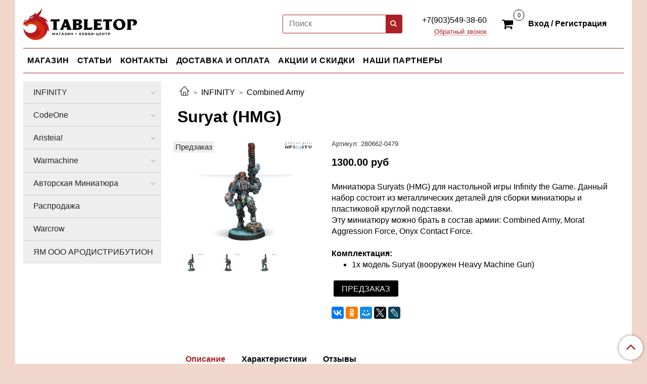

--- FILE ---
content_type: text/html; charset=utf-8
request_url: https://tabletop.moscow/product/suryat-hmg
body_size: 21331
content:
<!DOCTYPE html>
<html>
  <head><link media='print' onload='this.media="all"' rel='stylesheet' type='text/css' href='/served_assets/public/jquery.modal-0c2631717f4ce8fa97b5d04757d294c2bf695df1d558678306d782f4bf7b4773.css'><meta data-config="{&quot;product_id&quot;:161373387}" name="page-config" content="" /><meta data-config="{&quot;money_with_currency_format&quot;:{&quot;delimiter&quot;:&quot;&quot;,&quot;separator&quot;:&quot;.&quot;,&quot;format&quot;:&quot;%n %u&quot;,&quot;unit&quot;:&quot;руб&quot;,&quot;show_price_without_cents&quot;:0},&quot;currency_code&quot;:&quot;RUR&quot;,&quot;currency_iso_code&quot;:&quot;RUB&quot;,&quot;default_currency&quot;:{&quot;title&quot;:&quot;Российский рубль&quot;,&quot;code&quot;:&quot;RUR&quot;,&quot;rate&quot;:1.0,&quot;format_string&quot;:&quot;%n %u&quot;,&quot;unit&quot;:&quot;руб&quot;,&quot;price_separator&quot;:null,&quot;is_default&quot;:true,&quot;price_delimiter&quot;:null,&quot;show_price_with_delimiter&quot;:null,&quot;show_price_without_cents&quot;:null},&quot;facebook&quot;:{&quot;pixelActive&quot;:false,&quot;currency_code&quot;:&quot;RUB&quot;,&quot;use_variants&quot;:null},&quot;vk&quot;:{&quot;pixel_active&quot;:true,&quot;price_list_id&quot;:&quot;20872&quot;},&quot;new_ya_metrika&quot;:true,&quot;ecommerce_data_container&quot;:&quot;dataLayer&quot;,&quot;common_js_version&quot;:&quot;v2&quot;,&quot;vue_ui_version&quot;:null,&quot;feedback_captcha_enabled&quot;:null,&quot;account_id&quot;:692889,&quot;hide_items_out_of_stock&quot;:false,&quot;forbid_order_over_existing&quot;:true,&quot;minimum_items_price&quot;:null,&quot;enable_comparison&quot;:true,&quot;locale&quot;:&quot;ru&quot;,&quot;client_group&quot;:null,&quot;consent_to_personal_data&quot;:{&quot;active&quot;:false,&quot;obligatory&quot;:true,&quot;description&quot;:&quot;Настоящим подтверждаю, что я ознакомлен и согласен с условиями \u003ca href=&#39;/page/oferta&#39; target=&#39;blank&#39;\u003eоферты и политики конфиденциальности\u003c/a\u003e.&quot;},&quot;recaptcha_key&quot;:&quot;6LfXhUEmAAAAAOGNQm5_a2Ach-HWlFKD3Sq7vfFj&quot;,&quot;recaptcha_key_v3&quot;:&quot;6LcZi0EmAAAAAPNov8uGBKSHCvBArp9oO15qAhXa&quot;,&quot;yandex_captcha_key&quot;:&quot;ysc1_ec1ApqrRlTZTXotpTnO8PmXe2ISPHxsd9MO3y0rye822b9d2&quot;,&quot;checkout_float_order_content_block&quot;:false,&quot;available_products_characteristics_ids&quot;:null,&quot;sber_id_app_id&quot;:&quot;5b5a3c11-72e5-4871-8649-4cdbab3ba9a4&quot;,&quot;theme_generation&quot;:2,&quot;quick_checkout_captcha_enabled&quot;:false,&quot;max_order_lines_count&quot;:500,&quot;sber_bnpl_min_amount&quot;:1000,&quot;sber_bnpl_max_amount&quot;:150000,&quot;counter_settings&quot;:{&quot;data_layer_name&quot;:&quot;dataLayer&quot;,&quot;new_counters_setup&quot;:false,&quot;add_to_cart_event&quot;:true,&quot;remove_from_cart_event&quot;:true,&quot;add_to_wishlist_event&quot;:true},&quot;site_setting&quot;:{&quot;show_cart_button&quot;:true,&quot;show_service_button&quot;:false,&quot;show_marketplace_button&quot;:false,&quot;show_quick_checkout_button&quot;:true},&quot;warehouses&quot;:[{&quot;id&quot;:4121765,&quot;title&quot;:&quot;Основной склад&quot;,&quot;array_index&quot;:0},{&quot;id&quot;:4160135,&quot;title&quot;:&quot;tabletop.moscow (основной) (Яндекс.Маркет)&quot;,&quot;array_index&quot;:1}],&quot;captcha_type&quot;:&quot;google&quot;,&quot;human_readable_urls&quot;:false}" name="shop-config" content="" /><meta name='js-evnvironment' content='production' /><meta name='default-locale' content='ru' /><meta name='insales-redefined-api-methods' content="[]" /><script src="/packs/js/shop_bundle-2b0004e7d539ecb78a46.js"></script><script type="text/javascript" src="https://static.insales-cdn.com/assets/common-js/common.v2.25.28.js"></script><script type="text/javascript" src="https://static.insales-cdn.com/assets/static-versioned/v3.72/static/libs/lodash/4.17.21/lodash.min.js"></script>
<!--InsalesCounter -->
<script type="text/javascript">
(function() {
  if (typeof window.__insalesCounterId !== 'undefined') {
    return;
  }

  try {
    Object.defineProperty(window, '__insalesCounterId', {
      value: 692889,
      writable: true,
      configurable: true
    });
  } catch (e) {
    console.error('InsalesCounter: Failed to define property, using fallback:', e);
    window.__insalesCounterId = 692889;
  }

  if (typeof window.__insalesCounterId === 'undefined') {
    console.error('InsalesCounter: Failed to set counter ID');
    return;
  }

  let script = document.createElement('script');
  script.async = true;
  script.src = '/javascripts/insales_counter.js?7';
  let firstScript = document.getElementsByTagName('script')[0];
  firstScript.parentNode.insertBefore(script, firstScript);
})();
</script>
<!-- /InsalesCounter -->
      <script>gtmDataLayer = []; gtmDataLayer.push({
      'ecommerce': {
        'detail': {
          'products': [{"id":"161373387","name":"Suryat (HMG)","category":"Каталог/INFINITY/Combined Army","price":"1300.0"}]
         }
       }
    });</script>
      <!-- Google Tag Manager -->
      <script>(function(w,d,s,l,i){w[l]=w[l]||[];w[l].push({'gtm.start':
      new Date().getTime(),event:'gtm.js'});var f=d.getElementsByTagName(s)[0],
      j=d.createElement(s),dl=l!='dataLayer'?'&l='+l:'';j.async=true;j.src=
      'https://www.googletagmanager.com/gtm.js?id='+i+dl;f.parentNode.insertBefore(j,f);
      })(window,document,'script','gtmDataLayer','GTM-P6RHCC7');
      </script>
      <!-- End Google Tag Manager -->

    <!-- meta -->
<meta charset="UTF-8" />



<meta name="keywords" content="Suryat (HMG) - купить по выгодной цене | Tabletop.moscow"/>



  



  <title>
    
    
        Suryat (HMG) - купить по выгодной цене | Tabletop.moscow
    
  </title>











  <meta name="description" content="Купить Suryat (HMG).
Цена - 1300 руб. Быстрая доставка, самовывоз в центре Москвы.
☎️ ‭+7(903)749-38-60‬ или +7(977)490-61-37
Смотри все товары в разделе «Combined Army»
"/>








<meta name="robots" content="index,follow" />
<meta http-equiv="X-UA-Compatible" content="IE=edge,chrome=1" />
<meta name="viewport" content="width=device-width, initial-scale=1.0" />
<meta name="SKYPE_TOOLBAR" content="SKYPE_TOOLBAR_PARSER_COMPATIBLE" />










<meta name="handle" content="[]"/ data-current-collection="[]"


>

<style>
  .menu:not(.insales-menu--loaded) {
    display: flex;
    list-style: none;
    margin-left: 0;
    padding-left: 0;
    box-shadow: none;
    width: auto;
    background: transparent;
    flex-direction: row;
    flex-wrap: wrap;
  }

  .menu:not(.insales-menu--loaded) .menu-link {
    display: block;
  }

  .menu:not(.insales-menu--loaded) .menu,
  .menu:not(.insales-menu--loaded) .menu-marker,
  .menu:not(.insales-menu--loaded) .menu-icon {
    display: none;
  }
</style>







<!-- canonical url-->

  <link rel="canonical" href="https://tabletop.moscow/product/suryat-hmg"/>


<!-- rss feed-->



<!-- Продукт -->
    <meta property="og:title" content="Suryat (HMG)" />
    <meta property="og:type" content="website" />
    <meta property="og:url" content="https://tabletop.moscow/product/suryat-hmg" />

    
      <meta property="og:image" content="https://static.insales-cdn.com/images/products/1/1275/286196987/suryat-hmg-2.png" />
    






<!-- icons-->
<link rel="icon" type="image/x-icon" sizes="16x16" href="https://static.insales-cdn.com/assets/1/8041/1220457/1728660398/favicon.ico" />
<link rel="stylesheet" type="text/css"  href="https://static.insales-cdn.com/assets/1/8041/1220457/1728660398/jquery.fancybox.min.css" />



    
  
  <link href="//fonts.googleapis.com/css?family=OpenSans:300,400,700&subset=cyrillic,latin" rel="stylesheet" />




<link href="//maxcdn.bootstrapcdn.com/font-awesome/4.7.0/css/font-awesome.min.css" rel="stylesheet" />


<link href="https://static.insales-cdn.com/assets/1/8041/1220457/1728660398/theme.css" rel="stylesheet" type="text/css" />

  <meta name='product-id' content='161373387' />
</head>

  <body class="fhg-body">

    <div class="body-wrapper">

      <noscript>
<div class="njs-alert-overlay">
  <div class="njs-alert-wrapper">
    <div class="njs-alert">
      <p>Включите в вашем браузере JavaScript!</p>
    </div>
  </div>
</div>
</noscript>


      <div class="top-panel-wrapper">
        <div class="container">
          <div class="top-panel row js-top-panel-fixed">
  <div class="top-menu-wrapper cell- hidden shown-sm">
    <button type="button" class="top-panel-open-sidebar button js-open-sidebar"></button>
  </div>

  <div class="top-menu-icons-block collapse-block hide show-sm cell-">
    <div class="contacts-top-menu hidden shown-sm">
    

      <button type="button" class="contacts-icon js-open-contacts"></button>

    
      <div class="contacts-top-menu-block cell-12 hidden">
        <div class="header-block js-contacts-header cell- ">


          <div class="email text-left ">
            
          </div>

          <div class="phone text-left ">
            
                <span class="">
                  <p>+7(903)549-38-60</p>
                </span>
                <a class="backcall-toggle backcall-toggle-block js-backcall-toggle">Обратный звонок</a>
            
          </div>

        </div>

      </div>
    </div>

    <div class="hidden shown-sm">
      <button type="button" class="top-panel-open-search button js-open-search-panel shown-sm"></button>
    </div>

    

    <div class="shopcart-widget-wrapper is-top-panel cell-  hidden shown-sm">
      
<div class="shopcart-widget is-top-panel ">
  <a href="/cart_items " title="Корзина" class="shopcart-widget-link ">
    <span class="shopcart-widget-icon">
        <span class="shopcart-widget-count js-shopcart-widget-count is-top-panel" ></span>
    </span>
	<span class="shopcart-widget-data">
      <span class="shopcart-widget-caption">
      Корзина
      </span>

      <span class="shopcart-widget-amount js-shopcart-widget-amount hidden-md"></span>
    </span>
  </a>

</div>




    </div>
  </div>

  <div class="block-top-panel hidden-sm" >
    <!--Блок в верхней панели-->
  </div>

</div>

        </div>
      </div>

      <div class="container header-wrapper">
        <header class="header">
  <div class="header-inner row flex-between flex-center-sm flex-middle ">
    <div class="left-blocks cell-">
      <div class="left-blocks-inner row flex-middle">
		
        <div class="logotype-wrapper cell-4 cell-7-md cell-12-sm ">
          <div class="logotype text-center-sm logo-width font-all" >
            
            <a title="Tabletop.moscow" href="/" class="logotype-link">
              
                <img src="https://static.insales-cdn.com/assets/1/8041/1220457/1728660398/logotype.jpg" class="logotype-image" alt="Tabletop.moscow" title="Tabletop.moscow" />
              
            </a>
          </div>
        </div>
        <div style="margin-left: 10%">
          <form class="search-widget in-header " action="/search" method="get">
  <input type="text"
          name="q"
          class="search-widget-field"
          value=""
          placeholder="Поиск"
  >

</input>
<button type="submit" class="search-widget-button button is-widget-submit">
  
</button>

  

</form>



        </div>
        <div class="header-block js-contacts-header cell-4 hidden-sm " style="max-width: 15%;flex-basis: 15%; padding-left:0">
			<div class="email text-right hidden-sm">
            	
          	</div>
          	<div class="phone text-right text-center-sm hidden-sm">
            	
                <span class="editor">
                  <p>+7(903)549-38-60</p>
                </span>
                <a class="backcall-toggle backcall-toggle-block js-backcall-toggle">Обратный звонок</a>
           		 
         	 </div>
        </div>

        

          <div class="header-info header-block margin-cabinet hidden-sm">
            
            
            <div class="header-block header-compare">

              
				
              <div class="shopcart-widget-wrapper  hidden-sm">               
                <div class="shopcart-widget in-header">
                  <a href="/cart_items " title="Корзина" class="shopcart-							widget-link ">
                    <span class="shopcart-widget-icon">
                        <span class="shopcart-widget-count js-shopcart-widget-count"></span>
                    </span>
                    
                  </a>

                    <div class="cart-widget-dropdown hidden hidden-sm">
                      <form action="" method="post" class="shopping-cart js-cart-							widget-empty" >
                        <div class="cart-body">
                          <div class="cart-list js-cart-dropdown">

                          </div>
                        </div>

                        <div class="cart-footer row flex-between ">

                          <div class=" cart-block-checkout is-cart-dropdown">
                            <div class="cart-total js-shopcart-total-summ"></div>

                            <a class="cart-checkout button is-primary is-cart-dropdown" 											href="/cart_items">
                              <span class="button-text">
                                Оформить
                              </span>
                            </a>
                          </div>

                        </div>
                        <input type="hidden" name="_method" value="put">
                        <input type="hidden" name="make_order" value="">
                        <input type="hidden" name="lang" value="ru"/>

                      </form>

                      <div class="notice notice-info text-center js-cart-empty" >
                        Ваша корзина пуста
                      </div>

                      
                    </div>
                  </div>
              </div>
              
            </div>
          </div>
      	<div class="header-block js-contacts-header cabinet-display margin-cabinet hidden-sm">
			<div class="margin-cabinet hidden-sm cabinet-display">
   					 <a class="client-account-link cabinet-style" href="/client_account/login">
     					 
       				  <span>Вход / Регистрация</span>
    					  
                    </a>
            </div>
        </div>
      </div>
    </div>


  </div>

  <div class="main-menu-wrapper hidden-sm">
      








  <ul class="main-menu menu level-1" data-menu-id="main-menu">
    

      

      <li class="main-menu-item menu-item">
        <div class="main-menu-item-controls menu-item-controls">
          

          <a href="/collection/all" class="main-menu-link menu-link" data-menu-link-source="menu" data-menu-link-current="no">
            МАГАЗИН
          </a>
        </div>
      </li>

    

      

      <li class="main-menu-item menu-item">
        <div class="main-menu-item-controls menu-item-controls">
          

          <a href="/blogs/blog" class="main-menu-link menu-link" data-menu-link-source="menu" data-menu-link-current="no">
            СТАТЬИ
          </a>
        </div>
      </li>

    

      

      <li class="main-menu-item menu-item">
        <div class="main-menu-item-controls menu-item-controls">
          

          <a href="/page/kontakty" class="main-menu-link menu-link" data-menu-link-source="menu" data-menu-link-current="no">
            КОНТАКТЫ
          </a>
        </div>
      </li>

    

      

      <li class="main-menu-item menu-item">
        <div class="main-menu-item-controls menu-item-controls">
          

          <a href="/page/dostavka-i-oplata" class="main-menu-link menu-link" data-menu-link-source="menu" data-menu-link-current="no">
            ДОСТАВКА И ОПЛАТА
          </a>
        </div>
      </li>

    

      

      <li class="main-menu-item menu-item">
        <div class="main-menu-item-controls menu-item-controls">
          

          <a href="https://tabletop.moscow/blogs/blog/aktcii" class="main-menu-link menu-link" data-menu-link-source="menu" data-menu-link-current="no">
            АКЦИИ И СКИДКИ
          </a>
        </div>
      </li>

    

      

      <li class="main-menu-item menu-item">
        <div class="main-menu-item-controls menu-item-controls">
          

          <a href="/page/nashi-partnery" class="main-menu-link menu-link" data-menu-link-source="menu" data-menu-link-current="no">
            НАШИ ПАРТНЕРЫ
          </a>
        </div>
      </li>

    
  </ul>

  










      
  </div>
</header>


<script type="text/javascript">
(function(){
    var _backcallForm = {
      form: {
        classes: 'is-backcall',
      },
      fields: [
        {
          title: 'Имя',
          name: 'content',
          required: true,
          type: "hidden",
          value: "Сообщение отправлено через форму 'Обратный звонок'"
        },
        {
          type: 'hidden',
          name: 'subject',
          value: 'Обратный звонок'
        },
        {
          title: 'Имя',
          name: 'from',
          required: true,
          type: "hidden",
          value: "tabletoporders@gmail.com"
        },
        {
          title: 'Имя',
          name: 'name'
        },
        {
          title: 'Телефон',
          name: 'phone',
          required: true
        },
      ],

      sendTo: Shop.sendMessage,
      onValid: function () {},
    };

  $(document).on('click', '.js-backcall-toggle', function (event) {
    event.preventDefault();

    alertify.modal({
      formDefination: _backcallForm
    }).set('title', 'Обратный звонок' );
  });
}());

</script>

<style>
  .logo-width{
	width:60%!important;
  }
  .cabinet-style{
	font-size: 100%;
  }
  .cabinet-display{
    min-width: 100px!important;
  }
  .margin-cabinet{
    margin: 0 0 0 0!important;
    padding: 0 0 0 0!important;
  }
  .font-all{
  	font-size: 16px!important;
  }
</style>



      </div>

      <div class="content-wrapper container fhg-content">
        
        

        


        

        

        

        <div class="row product-wrapper">
          <div class="product cell-9 cell-8-md cell-12-sm">
            


<div class="breadcrumb-wrapper">

  <ul class="breadcrumb">

    <li class="breadcrumb-item home">
      <a class="breadcrumb-link home-icon" title="Главная" href="/">

      </a>
    </li>

    
      
      

      
      
        

        

        
      
        

        
          <li class="breadcrumb-item" data-breadcrumbs="2">
            <a class="breadcrumb-link" title="INFINITY" href="/collection/infinity">INFINITY</a>
          </li>
          
        

        
      
        

        
          <li class="breadcrumb-item" data-breadcrumbs="3">
            <a class="breadcrumb-link" title="Combined Army" href="/collection/combined-army">Combined Army</a>
          </li>
          
        

        
      

    

  </ul>

</div>






<div class="page-headding-wrapper">
  <h1 class="page-headding">
    
      Suryat (HMG)

    
  </h1>
</div><!-- /.page_headding -->

<div class="row">

  <div class="product-gallery-wrapper cell-4 cell-6-md cell-12-sm">
    










  <div class="product-labels labels-list" data-labels-id="161373387">
    

    
    

    

    

    

    
      

      
        
          <span class="label is-preorder">
            Предзаказ
          </span>
        
      
    
  </div>










    

<div class="product-gallery">
  <div class="gallery-main-wrapper">
    

    <a href="https://static.insales-cdn.com/images/products/1/1275/286196987/suryat-hmg-2.png" class="image-wrapper"  id="gallery"  title="Suryat (вооружен Heavy Machine Gun)" data-gallery-count="1">
      <img src="https://static.insales-cdn.com/images/products/1/1275/286196987/large_suryat-hmg-2.png" alt="Suryat (вооружен Heavy Machine Gun)" title="Suryat (вооружен Heavy Machine Gun)" class="slide-image" >
    </a>
  </div>
  <!-- Для тыкалок js -->
  
    <div class="gallery-thumbs-wrapper  hidden-sm">
      <div class="gallery-thumbs" data-slider="gallery-thumbs">
        

        
          <div data-slider-slide >
            
            <a class="slide-inner image-container is-square js-copy-src"   href="https://static.insales-cdn.com/images/products/1/1275/286196987/suryat-hmg-2.png" data-gallery-count="1" data-image-large="https://static.insales-cdn.com/images/products/1/1275/286196987/large_suryat-hmg-2.png"  title="Suryat (вооружен Heavy Machine Gun)" >
              <img src="https://static.insales-cdn.com/images/products/1/1275/286196987/medium_suryat-hmg-2.png" class="slide-image" alt="Suryat (вооружен Heavy Machine Gun)" title="Suryat (вооружен Heavy Machine Gun)" >
            </a>
          </div>
        
          <div data-slider-slide >
            
            <a class="slide-inner image-container is-square js-copy-src"   href="https://static.insales-cdn.com/images/products/1/7040/402070400/suryat-hmg-1.png" data-gallery-count="2" data-image-large="https://static.insales-cdn.com/images/products/1/7040/402070400/large_suryat-hmg-1.png"  title="Suryat (вооружен Heavy Machine Gun)" >
              <img src="https://static.insales-cdn.com/images/products/1/7040/402070400/medium_suryat-hmg-1.png" class="slide-image" alt="Suryat (вооружен Heavy Machine Gun)" title="Suryat (вооружен Heavy Machine Gun)" >
            </a>
          </div>
        
          <div data-slider-slide >
            
            <a class="slide-inner image-container is-square js-copy-src"   href="https://static.insales-cdn.com/images/products/1/7041/402070401/suryat-hmg-3.png" data-gallery-count="3" data-image-large="https://static.insales-cdn.com/images/products/1/7041/402070401/large_suryat-hmg-3.png"  title="Suryat (вооружен Heavy Machine Gun)" >
              <img src="https://static.insales-cdn.com/images/products/1/7041/402070401/medium_suryat-hmg-3.png" class="slide-image" alt="Suryat (вооружен Heavy Machine Gun)" title="Suryat (вооружен Heavy Machine Gun)" >
            </a>
          </div>
        
      </div>
    </div>
  

<!-- Для планшетов -->
  
    <div class="gallery-thumbs-wrapper mobile-wrapper hidden shown-sm">
      <div class="gallery-thumbs" data-slider="gallery-thumbs-mobile">
        
          <div class="product-slider-controls gallery-controls" data-slider-controls>
            <button class="product-slider-prev" data-slider-prev></button>
            <button class="product-slider-next" data-slider-next></button>
          </div>
        

        
          <div data-slider-slide >
            
            <a class="slide-inner image-container"
                data-fancybox="gallery"
                href="https://static.insales-cdn.com/images/products/1/1275/286196987/suryat-hmg-2.png"
                title="Suryat (вооружен Heavy Machine Gun)"
                data-caption="Suryat (вооружен Heavy Machine Gun)"
                data-slide-number="1"
            >
              <img src="https://static.insales-cdn.com/images/products/1/1275/286196987/large_suryat-hmg-2.png"
                class="slide-image"
              >
            </a>
          </div>
        
          <div data-slider-slide >
            
            <a class="slide-inner image-container"
                data-fancybox="gallery"
                href="https://static.insales-cdn.com/images/products/1/7040/402070400/suryat-hmg-1.png"
                title="Suryat (вооружен Heavy Machine Gun)"
                data-caption="Suryat (вооружен Heavy Machine Gun)"
                data-slide-number="2"
            >
              <img src="https://static.insales-cdn.com/images/products/1/7040/402070400/large_suryat-hmg-1.png"
                class="slide-image"
              >
            </a>
          </div>
        
          <div data-slider-slide >
            
            <a class="slide-inner image-container"
                data-fancybox="gallery"
                href="https://static.insales-cdn.com/images/products/1/7041/402070401/suryat-hmg-3.png"
                title="Suryat (вооружен Heavy Machine Gun)"
                data-caption="Suryat (вооружен Heavy Machine Gun)"
                data-slide-number="3"
            >
              <img src="https://static.insales-cdn.com/images/products/1/7041/402070401/large_suryat-hmg-3.png"
                class="slide-image"
              >
            </a>
          </div>
        

      </div>
    </div>

  

</div>





  </div>

  <div class="cell-8 cell-6-md cell-12-sm" data-product-id="161373387" data-main-form>
    <div class="top-panel-product">
      
        <div class="product-sku-wrapper js-product-sku-wrapper" style="display: none;">
          <span class="label-article">Артикул:</span>
          <span class="js-product-sku">280662-0479</span>
        </div>
      
      
    </div>
    <div class="product-prices on-page" style="display: none;">
        <div class="old-price js-product-old-price on-page">
          
        </div>

      <div class="price js-product-price on-page">1300 руб</div>
    </div>
    <div class="product-introtext on-page editor"><p><span>Миниатюра Suryats (HMG)</span><strong>&nbsp;</strong><span>для настольной игры Infinity the Game. Данный набор состоит из металлических деталей для сборки миниатюры и пластиковой круглой подставки.&nbsp;</span><br /><span>Эту миниатюру можно брать в состав армии: Combined Army, Morat Aggression Force, Onyx Contact Force.</span></p>
<p>&nbsp;</p>
<p><strong>Комплектация:</strong></p>
<ul>
<li>1х модель <span>Suryat&nbsp;</span>(вооружен <span>Heavy Machine Gun</span>)</li>
</ul></div>

    <form class="product-form" action="/cart_items">

  <div class="product-option-selectors option-selectors">
    
      <input type="hidden" name="variant_id" value="277759360">
    
  </div>

  <div class="product-control on-page" data-compare="161373387">

    






<div class="counter js-variant-counter" data-quantity style="display: none">

  <button type="button" data-quantity-change="-1" class="counter-button is-count-down "></button>

  <input type="text" value="1" name="quantity" class="counter-input "/>

  <button type="button" data-quantity-change="1" class="counter-button is-count-up "></button>
</div>








    <button class="product-button button is-primary  js-variant-shown" type="submit" data-item-add style="display: none;">

      <span class="button-text">
        В корзину
      </span>
    </button>

    <div class="product-order-variant variant-hidden js-variant-hidden" style="display: none;">
      <p class="notice notice-info">
        Товар отсутствует
      </p>
    </div>

    <button class="product-button button is-primary js-variant-preorder "
      type="button" style="display: none;"
    >

      <span class="button-text">
        Предзаказ
      </span>
    </button>


    
      <button type="button" class="product-button is-quick-checkout button is-secondary" data-quick-checkout style="display: none;">
        Заказать одним кликом
      </button>
    

    

  </div>

  
    <div class="product-share share">
      <script type="text/javascript" src="//yastatic.net/es5-shims/0.0.2/es5-shims.min.js" charset="utf-8"></script>
      <script type="text/javascript" src="//yastatic.net/share2/share.js" charset="utf-8"></script>
      <div class="ya-share2" data-services="vkontakte,facebook,odnoklassniki,moimir,gplus,twitter,lj"  data-description='"Славный послужной список Суратского полка восходит к началу Возрождения ножей. Сураты участвовали и наслаждались каждой войной в современной военной истории Мората. Вторжение Саргасса? Интересный вызов. ...' data-image="https://static.insales-cdn.com/images/products/1/1275/286196987/suryat-hmg-2.png" data-counter=""></div>
    </div>
  
</form>

  </div>
</div>

<div class="product-content tab">

  

  
    <button class="tab-toggle" data-target="#product-description" data-toggle="tabs">
      <p class="tab-toggle-caption">Описание</p>
    </button>

    <div id="product-description" class="tab-block">
      <div class="tab-block-inner editor">
        <p><em>"Славный послужной список Суратского полка восходит к началу Возрождения ножей. Сураты участвовали и наслаждались каждой войной в современной военной истории Мората. Вторжение Саргасса? Интересный вызов. Мерцающие войны? Кусок торта. Флэш-войны? Простое упражнение на разогрев. Кампания Тохаа? Стимулирующая рутина.</em></p>
<p><em>Штурмовой тяжелый пехотный Суратский полк - элитный корпус, полностью состоящий из представителей касты сурат. В обществе моратов сураты - полные мораты, ветераны войны, заслужившие полное гражданство на поле битвы, их естественном доме. Суратские солдаты - профессионалы войны; крутые, но тактически гибкие ребята. Когда они прибыли на Парадизо, они были одеты в стандартную штурмовую броню, свойственную суратскому полку: быструю и стойкую, но также и тяжелую. Модель, подходящая как для городских боев, так и для морских нападений, но не подходящая для густых джунглей изумрудной планеты. И сурат не может допустить, чтобы термин &laquo;не подходящий&raquo; оставался в силе, так как в этой единице всегда требуется совершенство и высочайшая производительность. Сурат должен быть всегда готов, всегда хорошо подготовлен. Поэтому они изменили свою тактику, свое вооружение и оборудование, сделав его пригодным не только для театра военных действий, но и для своих противников, особенно после недавнего прорыва Тохаа на театр военных действий Парадизо. Потому что после долгих лет кампании против этой расы, если есть что-то, что сураты хорошо знают, так это то, как убить Тохаа ... почти так же хорошо, как они знают, как убивать людей".</em></p>
<p>&nbsp;</p>
<p><em><img src='https://static.insales-cdn.com/files/1/2083/15779875/original/10448589_10152292580668842_8077288534462460013_o.jpg' alt="" /></em></p>
<p>&nbsp;</p>
<p>&nbsp;</p>
<p>&nbsp;</p>
<h3><strong>Что такое Infinity.</strong></h3>
<p><a href="https://tabletop.moscow/blogs/blog/inifnity_dlya_nachinauchih"><strong>Infinity</strong></a><span style="font-weight: 400;"> - скирмиш-варгейм с миниатюрами в сеттинге sci-fi с примесью киберпанка. Игроки командуют группой элитных солдат, выбранных в зависимости в соответствии с параметрам задания. Каждая битва требует подходящего состава, и создание команды из тщательно подобранных членов различных подразделений - это ключ к успешной операции!</span></p>
<p><br /><br /></p>
<h3><strong>Что нужно для игры.</strong></h3>
<p><a href="https://tabletop.moscow/collection/infinity?characteristics%5B%5D=66173689&amp;characteristics%5B%5D=106880931&amp;order=descending_age"><strong>Миниатюры</strong></a><span style="font-weight: 400;"> &ndash; без них никуда!</span></p>
<p><a href="https://tabletop.moscow/product/n4-rulebook"><strong>Правила</strong></a><span style="font-weight: 400;"> &ndash; Позволят понять, как на столе будет вести себя боевой костюм или кибернетический ниндзя.</span></p>
<p><a href="https://tabletop.moscow/collection/terreyn"><strong>Террейн</strong></a><span style="font-weight: 400;"> &ndash; визуальная составляющая делает варгеймы привлекательными, а кроме того, это еще и практично, ведь бойцам стоит прятаться, чтобы не схватить шальную пулю.</span></p>
<p><a href="https://tabletop.moscow/collection/kubiki"><strong>Игральные кости D20</strong></a><span style="font-weight: 400;"> &ndash; необходимы для прохождения тестов на попадание и тд. Для игры хватит 3-х, но оптимальным количеством будет 5 штук.&nbsp;</span></p>
<p><a href="https://tabletop.moscow/collection/markery-templeyty-lazery?order=descending_age"><strong>Шаблоны и маркеры</strong></a><span style="font-weight: 400;"> &ndash; Помогут определить сколько солдат задевает огнемет. А также маркеры помогут не запоминать состояния всех ваших подопечных на столе.</span></p>
<p><a href="https://tabletop.moscow/collection/markery-templeyty-lazery?price_min=724&amp;price_max=949&amp;order=title"><strong>Рулетка и лазерная указка</strong></a><span style="font-weight: 400;"> &ndash; помогут четко определить дистанцию стрельбы и движения моделей.&nbsp;</span></p>
<p><br /><br /></p>
<h3><strong>Что нужно для подготовки миниатюр.</strong></h3>
<p><a href="https://tabletop.moscow/collection/instrumenty"><strong>Инструменты для сборки моделей</strong></a><span style="font-weight: 400;"> &ndash; клей, надфили и кисти.&nbsp;</span></p>
<p><a href="https://tabletop.moscow/collection/kraski-vallejo"><strong>Краски</strong></a><span style="font-weight: 400;"> &ndash; Фракционные наборы и отдельные баночки.</span></p>
<p><a href="https://tabletop.moscow/collection/oformlenie-baz"><strong>Оформление баз</strong></a><span style="font-weight: 400;"> &ndash; Песок, текстуры, готовые базы.</span></p>
<p><a href="https://tabletop.moscow/product/painting-miniatures-from-a-to-z-angel-giraldez-masterclass-vol1-reissue"><strong>Гайды по покраске миниатюр</strong></a><span style="font-weight: 400;"> &ndash; Мастерклассы художника Corvus Belli Анхеля Гиральдеза.</span></p>
      </div>
    </div><!-- /#product-description -->
  

  
    <button class="tab-toggle" data-target="#product-characteristics" data-toggle="tabs">
      <p class="tab-toggle-caption">Характеристики</p>
    </button>

    <div id="product-characteristics" class="tab-block">
      <div class="tab-block-inner editor">
        <table class="table table-bordered table-striped table-hover">

          
            <tr>
              <td>Изготовитель</td>
              <td>
                
                  Corvus Belli
                
              </td>
            </tr>
          
            <tr>
              <td>Игровая система</td>
              <td>
                
                  Infinity the Game
                
              </td>
            </tr>
          

        </table>
      </div>
    </div><!-- /#product-characteristics -->
  

  
    <button class="tab-toggle" data-target="#product-comment" data-toggle="tabs">
      <p class="tab-toggle-caption">Отзывы</p>
    </button>

    <div id="product-comment" class="tab-block">
      <div class="tab-block-inner">
        <div data-comments-list data-comments-moderated="true">
  
</div>




        <div class="reviews-wrapper">
  <button type="button" class="button is-reviews-toggle is-unchecked js-reviews-toggle">

    <span class="button-text">
      Оставить отзыв
    </span>
  </button>

  <div class="reviews-form">
    <div class="notice is-success js-reviews-notice-success hidden">
      
        Отзыв успешно отправлен.<br/> Он будет проверен администратором перед публикацией.
      
    </div>

    
      <div class="notice is-info icon-warning js-comments-toggle-notice">
        Перед публикацией отзывы проходят модерацию
      </div>
    

  </div>

</div>

<script type="text/javascript">
(function(){
    var _reviewForm = {
      form: {
        classes: 'is-reviews',
      },
      fields: [
        {
          title: 'Оценка',
          name: 'rating',
          type: 'rating',
          rating: 5
        },
        {
          title: 'Текст',
          type: 'textarea',
          name: 'content',
          required: true,
        },
        {
          title: 'Имя',
          name: 'author',
          required: true,
        },
        {
          title: 'Email',
          name: 'email',
          required: true
        },
        
        {
          title: 'Капча',
          type: 'captcha',
        }
        
      ],
      

        sendToOptions: {
          id: 161373387 // product id
        },

      

      sendTo: Shop.sendReview,
      messages: {
        success: 'Отзыв успешно отправлен'
      },
      onValid: function (response, form) {
        var $notice = $('.js-reviews-notice-success');
        var $commentsList = $('[data-comments-list]');
        // alertify.success('Отзыв успешно отправлен');
        $notice.removeClass('hidden');
        setTimeout(function () {
          $notice.addClass('hidden');
        }, 10000);

        form.clear();

        if (!$commentsList.data('commentsModerated')) {
          $commentsList.load(document.location.pathname + ' [data-comments-list] > div' );
          $(document).ajaxSuccess(function() {
            $(function () {
                $('[data-product-rating]').each(function () {
                  var _node = $(this);
                  var _rating = _node.data('productRating');
                  var _maxRating = _node.data('productMaxRating') || 5;
type="text/javascript"
                  _node.html(Template.render({
                    rating: _rating,
                    max: _maxRating
                  }, 'system-review-rating'));
                });
            })
          });
        }
      },
      onError: function (response, form) {
        form.markErrors(response.errors);
      }
    };

  $(document).on('click', '.js-reviews-toggle', function (event) {
    event.preventDefault();

    alertify.modal({
      formDefination: _reviewForm
    }).set('title', 'Оставить отзыв' );
  });
}());

</script>

      </div>
    </div><!-- /#product-comment -->
  

  
</div>







  <div class="product-slider is-related-products" data-slider="related-products">

    <div class="product-slider-heading-wrapper">
      <p class="product-slider-heading">Сопутствующие товары</p>

      
        <div  class="product-slider-controls" data-slider-controls>
          <button class="product-slider-prev" data-slider-prev></button>
          <button class="product-slider-next" data-slider-next></button>
        </div>
      
    </div>

    
      
        <div class="related-products" data-slider-slide>
          



<div class="product-card related-products">
  <div class="product-card-inner">

    <a href="/product/combined-army-d20-dice-set "class="product-card-photo image-container is-square " title="Combined Army D20 Dice Set">

      

      <img src="https://static.insales-cdn.com/images/products/1/543/407618079/large_infinity-combined-army-d20-dice-set-5.jpg"  title="" alt="Combined Army D20 Dice Set" class="product-card-image">
    </a>

    
      










  <div class="product-labels labels-list" data-labels-id="148572185">
    

    
    

    

    

    

    
      

      
        
          <span class="label is-preorder">
            Предзаказ
          </span>
        
      
    
  </div>









    

<div class="product-card-form_block">
    
    <div class="product-card-price price-dib product-prices in-card price-max-width">
        <div class="old-price js-product-old-price on-page price-dib">
          
        </div>
      <div class="price in-card price-margin-right price-dib">
        
          1300 руб
        

      </div>
    </div>

    <form class="product-cart-control " method="post" action="/cart_items" data-product-id="148572185">

      <input type="hidden" name="variant_id" value="257829930">
      <input type="hidden" name="quantity" class="counter-input input-number input-field" value="1"/>

      <!-- Если больше 1 модификации -->
      
        <div class="more-info">
          <a class="button button-buy is-primary button-more" href="/product/combined-army-d20-dice-set" title='Combined Army D20 Dice Set'>
          </a>
        </div>
      

    </form><!-- /.product-control -->
    </div>

    
      <a  href="/product/combined-army-d20-dice-set" class="product-link">
        Combined Army D20 Dice Set
      </a>

    
  </div>
</div>

<style>
  .price-margin-right{
  	margin-right: 10px!important;
  }
  .price-max-width{
  max-width:100px!important;
  }
  .price-dib{
    display:inline-block!important;
  }
</style>







        </div>
      
        <div class="related-products" data-slider-slide>
          



<div class="product-card related-products">
  <div class="product-card-inner">

    <a href="/product/nabor-krasok-vallejo-shasvastii-s-eksklyuzivnoy-miniatyuroy "class="product-card-photo image-container is-square " title="Набор красок Vallejo: Shasvastii с эксклюзивной миниатюрой">

      

      <img src="https://static.insales-cdn.com/images/products/1/3420/273583452/large_model-color-set-infinity-shasvastii-1.png"  title="" alt="Набор красок Vallejo: Shasvastii с эксклюзивной миниатюрой" class="product-card-image">
    </a>

    
      










  <div class="product-labels labels-list" data-labels-id="156166550">
    

    
    

    

    

    

    
      

      
        
          <span class="label is-preorder">
            Предзаказ
          </span>
        
      
    
  </div>









    

<div class="product-card-form_block">
    
    <div class="product-card-price price-dib product-prices in-card price-max-width">
        <div class="old-price js-product-old-price on-page price-dib">
          
        </div>
      <div class="price in-card price-margin-right price-dib">
        
          2750 руб
        

      </div>
    </div>

    <form class="product-cart-control " method="post" action="/cart_items" data-product-id="156166550">

      <input type="hidden" name="variant_id" value="269432885">
      <input type="hidden" name="quantity" class="counter-input input-number input-field" value="1"/>

      <!-- Если больше 1 модификации -->
      
        <div class="more-info">
          <a class="button button-buy is-primary button-more" href="/product/nabor-krasok-vallejo-shasvastii-s-eksklyuzivnoy-miniatyuroy" title='Набор красок Vallejo: Shasvastii с эксклюзивной миниатюрой'>
          </a>
        </div>
      

    </form><!-- /.product-control -->
    </div>

    
      <a  href="/product/nabor-krasok-vallejo-shasvastii-s-eksklyuzivnoy-miniatyuroy" class="product-link">
        Набор красок Vallejo: Shasvastii с эксклюзивной миниатюрой
      </a>

    
  </div>
</div>

<style>
  .price-margin-right{
  	margin-right: 10px!important;
  }
  .price-max-width{
  max-width:100px!important;
  }
  .price-dib{
    display:inline-block!important;
  }
</style>







        </div>
      
        <div class="related-products" data-slider-slide>
          



<div class="product-card related-products">
  <div class="product-card-inner">

    <a href="/product/infinity-betrayal-graphic-novel-limited-edition "class="product-card-photo image-container is-square " title="Infinity: Betrayal Graphic Novel Limited Edition">

      

      <img src="https://static.insales-cdn.com/images/products/1/1742/402171598/large_infinity-betrayal-graphic-novel-limited-edition-1.png"  title="" alt="Infinity: Betrayal Graphic Novel Limited Edition" class="product-card-image">
    </a>

    
      










  <div class="product-labels labels-list" data-labels-id="207066865">
    

    
    

    

    

    

    
      

      
        
          <span class="label is-preorder">
            Предзаказ
          </span>
        
      
    
  </div>









    

<div class="product-card-form_block">
    
    <div class="product-card-price price-dib product-prices in-card price-max-width">
        <div class="old-price js-product-old-price on-page price-dib">
          
        </div>
      <div class="price in-card price-margin-right price-dib">
        
          2500 руб
        

      </div>
    </div>

    <form class="product-cart-control " method="post" action="/cart_items" data-product-id="207066865">

      <input type="hidden" name="variant_id" value="353685686">
      <input type="hidden" name="quantity" class="counter-input input-number input-field" value="1"/>

      <!-- Если больше 1 модификации -->
      
        <div class="more-info">
          <a class="button button-buy is-primary button-more" href="/product/infinity-betrayal-graphic-novel-limited-edition" title='Infinity: Betrayal Graphic Novel Limited Edition'>
          </a>
        </div>
      

    </form><!-- /.product-control -->
    </div>

    
      <a  href="/product/infinity-betrayal-graphic-novel-limited-edition" class="product-link">
        Infinity: Betrayal Graphic Novel Limited Edition
      </a>

    
  </div>
</div>

<style>
  .price-margin-right{
  	margin-right: 10px!important;
  }
  .price-max-width{
  max-width:100px!important;
  }
  .price-dib{
    display:inline-block!important;
  }
</style>







        </div>
      
        <div class="related-products" data-slider-slide>
          



<div class="product-card related-products">
  <div class="product-card-inner">

    <a href="/product/kaldstrom-colonial-settlement-scenery-pack "class="product-card-photo image-container is-square " title="Kaldstrom Colonial Settlement Scenery Pack">

      

      <img src="https://static.insales-cdn.com/images/products/1/1938/368846738/large_kaldstrom-scenery-pack-1.png"  title="" alt="Kaldstrom Colonial Settlement Scenery Pack" class="product-card-image">
    </a>

    
      










  <div class="product-labels labels-list" data-labels-id="212084221">
    

    
    

    
      <span class="label is-discount js-label-discount">
        
        15%
      </span>
    

    

    

    
      

      
        
          <span class="label is-preorder">
            Предзаказ
          </span>
        
      
    
  </div>









    

<div class="product-card-form_block">
    
    <div class="product-card-price price-dib product-prices in-card price-max-width">
        <div class="old-price js-product-old-price on-page price-dib">
          
            3000 руб
          
        </div>
      <div class="price in-card price-margin-right price-dib">
        
          2550 руб
        

      </div>
    </div>

    <form class="product-cart-control " method="post" action="/cart_items" data-product-id="212084221">

      <input type="hidden" name="variant_id" value="361641631">
      <input type="hidden" name="quantity" class="counter-input input-number input-field" value="1"/>

      <!-- Если больше 1 модификации -->
      
        <div class="more-info">
          <a class="button button-buy is-primary button-more" href="/product/kaldstrom-colonial-settlement-scenery-pack" title='Kaldstrom Colonial Settlement Scenery Pack'>
          </a>
        </div>
      

    </form><!-- /.product-control -->
    </div>

    
      <a  href="/product/kaldstrom-colonial-settlement-scenery-pack" class="product-link">
        Kaldstrom Colonial Settlement Scenery Pack
      </a>

    
  </div>
</div>

<style>
  .price-margin-right{
  	margin-right: 10px!important;
  }
  .price-max-width{
  max-width:100px!important;
  }
  .price-dib{
    display:inline-block!important;
  }
</style>







        </div>
      

    
  </div>















  <div class="product-slider is-similar-products" data-slider="similar-products">

    <div class="product-slider-heading-wrapper">
      <p class="product-slider-heading">Похожие товары</p>

      
        <div  class="product-slider-controls" data-slider-controls>
          <button class="product-slider-prev" data-slider-prev></button>
          <button class="product-slider-next" data-slider-next></button>
        </div>
      
    </div>

    
      
        <div class="similar-products" data-slider-slide>
          



<div class="product-card similar-products">
  <div class="product-card-inner">

    <a href="/product/raktorak-morat-sergeant-major "class="product-card-photo image-container is-square " title="Raktorak, Morat Sergeant Major">

      

      <img src="https://static.insales-cdn.com/images/products/1/4561/371839441/large_raktorak-vulkan-shotgun-2.png"  title="" alt="Raktorak, Morat Sergeant Major" class="product-card-image">
    </a>

    
      










  <div class="product-labels labels-list" data-labels-id="141888147">
    

    
    

    

    

    

    
      

      
        
          <span class="label is-preorder">
            Предзаказ
          </span>
        
      
    
  </div>









    

<div class="product-card-form_block">
    
    <div class="product-card-price price-dib product-prices in-card price-max-width">
        <div class="old-price js-product-old-price on-page price-dib">
          
        </div>
      <div class="price in-card price-margin-right price-dib">
        
          1300 руб
        

      </div>
    </div>

    <form class="product-cart-control " method="post" action="/cart_items" data-product-id="141888147">

      <input type="hidden" name="variant_id" value="247673847">
      <input type="hidden" name="quantity" class="counter-input input-number input-field" value="1"/>

      <!-- Если больше 1 модификации -->
      
        <div class="more-info">
          <a class="button button-buy is-primary button-more" href="/product/raktorak-morat-sergeant-major" title='Raktorak, Morat Sergeant Major'>
          </a>
        </div>
      

    </form><!-- /.product-control -->
    </div>

    
      <a  href="/product/raktorak-morat-sergeant-major" class="product-link">
        Raktorak, Morat Sergeant Major
      </a>

    
  </div>
</div>

<style>
  .price-margin-right{
  	margin-right: 10px!important;
  }
  .price-max-width{
  max-width:100px!important;
  }
  .price-dib{
    display:inline-block!important;
  }
</style>







        </div>
      
        <div class="similar-products" data-slider-slide>
          



<div class="product-card similar-products">
  <div class="product-card-inner">

    <a href="/product/yaogat-strike-infantry-multi-sniper-rifle "class="product-card-photo image-container is-square " title="Yaogat Strike Infantry (MULTI Sniper Rifle)">

      

      <img src="https://static.insales-cdn.com/images/products/1/7821/371834509/large_yaogat-multi-sniper-rifle-1.png"  title="" alt="Yaogat Strike Infantry (MULTI Sniper Rifle)" class="product-card-image">
    </a>

    
      










  <div class="product-labels labels-list" data-labels-id="141888241">
    

    
    

    

    

    

    
      

      
        
          <span class="label is-preorder">
            Предзаказ
          </span>
        
      
    
  </div>









    

<div class="product-card-form_block">
    
    <div class="product-card-price price-dib product-prices in-card price-max-width">
        <div class="old-price js-product-old-price on-page price-dib">
          
        </div>
      <div class="price in-card price-margin-right price-dib">
        
          1300 руб
        

      </div>
    </div>

    <form class="product-cart-control " method="post" action="/cart_items" data-product-id="141888241">

      <input type="hidden" name="variant_id" value="247673943">
      <input type="hidden" name="quantity" class="counter-input input-number input-field" value="1"/>

      <!-- Если больше 1 модификации -->
      
        <div class="more-info">
          <a class="button button-buy is-primary button-more" href="/product/yaogat-strike-infantry-multi-sniper-rifle" title='Yaogat Strike Infantry (MULTI Sniper Rifle)'>
          </a>
        </div>
      

    </form><!-- /.product-control -->
    </div>

    
      <a  href="/product/yaogat-strike-infantry-multi-sniper-rifle" class="product-link">
        Yaogat Strike Infantry (MULTI Sniper Rifle)
      </a>

    
  </div>
</div>

<style>
  .price-margin-right{
  	margin-right: 10px!important;
  }
  .price-max-width{
  max-width:100px!important;
  }
  .price-dib{
    display:inline-block!important;
  }
</style>







        </div>
      
        <div class="similar-products" data-slider-slide>
          



<div class="product-card similar-products">
  <div class="product-card-inner">

    <a href="/product/kurgats-reg-of-assault-engineers-boarding-shotgun "class="product-card-photo image-container is-square " title="Kurgats, Reg. of Assault Engineers (Boarding Shotgun)">

      

      <img src="https://static.insales-cdn.com/images/products/1/3687/371863143/large_kurgats-boarding-shotgun-3.png"  title="" alt="Kurgats, Reg. of Assault Engineers (Boarding Shotgun)" class="product-card-image">
    </a>

    
      










  <div class="product-labels labels-list" data-labels-id="141887122">
    

    
    

    

    

    

    
      

      
        
          <span class="label is-preorder">
            Предзаказ
          </span>
        
      
    
  </div>









    

<div class="product-card-form_block">
    
    <div class="product-card-price price-dib product-prices in-card price-max-width">
        <div class="old-price js-product-old-price on-page price-dib">
          
        </div>
      <div class="price in-card price-margin-right price-dib">
        
          1300 руб
        

      </div>
    </div>

    <form class="product-cart-control " method="post" action="/cart_items" data-product-id="141887122">

      <input type="hidden" name="variant_id" value="247672760">
      <input type="hidden" name="quantity" class="counter-input input-number input-field" value="1"/>

      <!-- Если больше 1 модификации -->
      
        <div class="more-info">
          <a class="button button-buy is-primary button-more" href="/product/kurgats-reg-of-assault-engineers-boarding-shotgun" title='Kurgats, Reg. of Assault Engineers (Boarding Shotgun)'>
          </a>
        </div>
      

    </form><!-- /.product-control -->
    </div>

    
      <a  href="/product/kurgats-reg-of-assault-engineers-boarding-shotgun" class="product-link">
        Kurgats, Reg. of Assault Engineers (Boarding Shotgun)
      </a>

    
  </div>
</div>

<style>
  .price-margin-right{
  	margin-right: 10px!important;
  }
  .price-max-width{
  max-width:100px!important;
  }
  .price-dib{
    display:inline-block!important;
  }
</style>







        </div>
      
        <div class="similar-products" data-slider-slide>
          



<div class="product-card similar-products">
  <div class="product-card-inner">

    <a href="/product/kurgats-reg-of-assault-engineers-autocannon "class="product-card-photo image-container is-square " title="Kurgats, Reg. of Assault Engineers (Autocannon)">

      

      <img src="https://static.insales-cdn.com/images/products/1/44/250511404/large_kurgats-reg-of-assault-engineers-autocannon-3.png"  title="" alt="Kurgats, Reg. of Assault Engineers (Autocannon)" class="product-card-image">
    </a>

    
      










  <div class="product-labels labels-list" data-labels-id="142592546">
    

    
    

    

    

    

    
      

      
        
          <span class="label is-preorder">
            Предзаказ
          </span>
        
      
    
  </div>









    

<div class="product-card-form_block">
    
    <div class="product-card-price price-dib product-prices in-card price-max-width">
        <div class="old-price js-product-old-price on-page price-dib">
          
        </div>
      <div class="price in-card price-margin-right price-dib">
        
          1300 руб
        

      </div>
    </div>

    <form class="product-cart-control " method="post" action="/cart_items" data-product-id="142592546">

      <input type="hidden" name="variant_id" value="248839800">
      <input type="hidden" name="quantity" class="counter-input input-number input-field" value="1"/>

      <!-- Если больше 1 модификации -->
      
        <div class="more-info">
          <a class="button button-buy is-primary button-more" href="/product/kurgats-reg-of-assault-engineers-autocannon" title='Kurgats, Reg. of Assault Engineers (Autocannon)'>
          </a>
        </div>
      

    </form><!-- /.product-control -->
    </div>

    
      <a  href="/product/kurgats-reg-of-assault-engineers-autocannon" class="product-link">
        Kurgats, Reg. of Assault Engineers (Autocannon)
      </a>

    
  </div>
</div>

<style>
  .price-margin-right{
  	margin-right: 10px!important;
  }
  .price-max-width{
  max-width:100px!important;
  }
  .price-dib{
    display:inline-block!important;
  }
</style>







        </div>
      

    
  </div>










            
          </div>

          
            <div class="cell-3 cell-4-md hidden-sm flex-first">
              
  

  <div class="sidebar-block">


    <div class="sidebar-block-content">
      









  
    
    

    <ul class="sidebar-menu menu level-1" data-menu-id="sidebar-menu">

      

        
        
        

        
        

        
        

        

          

          

          <li class="sidebar-menu-item menu-item level-1">
            <div class="sidebar-menu-item-controls menu-item-controls level-1">

              

              <a href="/collection/infinity" class="sidebar-menu-link menu-link level-1" data-menu-link="infinity" data-menu-link-source="collection">
                INFINITY
              </a>

              
                <button class="sidebar-menu-marker menu-marker" type="button"></button>
              
            </div>

            
              <ul class="sidebar-menu menu">
            

            

          

          

        

      

        
        
        

        
        

        
        

        

          

          

          <li class="sidebar-menu-item menu-item level-1">
            <div class="sidebar-menu-item-controls menu-item-controls level-1">

              

              <a href="/collection/novinki" class="sidebar-menu-link menu-link level-1" data-menu-link="novinki" data-menu-link-source="collection">
                Новинки
              </a>

              
            </div>

            

            

          
            </li>
          

          

        

      

        
        
        

        
        

        
        

        

          

          

          <li class="sidebar-menu-item menu-item level-1">
            <div class="sidebar-menu-item-controls menu-item-controls level-1">

              

              <a href="/collection/eksklyuzivy" class="sidebar-menu-link menu-link level-1" data-menu-link="eksklyuzivy" data-menu-link-source="collection">
                Эксклюзивы
              </a>

              
            </div>

            

            

          
            </li>
          

          

        

      

        
        
        

        
        

        
        

        

          

          

          <li class="sidebar-menu-item menu-item level-1">
            <div class="sidebar-menu-item-controls menu-item-controls level-1">

              

              <a href="/collection/panoceania" class="sidebar-menu-link menu-link level-1" data-menu-link="panoceania" data-menu-link-source="collection">
                PanOceania
              </a>

              
            </div>

            

            

          
            </li>
          

          

        

      

        
        
        

        
        

        
        

        

          

          

          <li class="sidebar-menu-item menu-item level-1">
            <div class="sidebar-menu-item-controls menu-item-controls level-1">

              

              <a href="/collection/yu-jing" class="sidebar-menu-link menu-link level-1" data-menu-link="yu-jing" data-menu-link-source="collection">
                Yu Jing
              </a>

              
            </div>

            

            

          
            </li>
          

          

        

      

        
        
        

        
        

        
        

        

          

          

          <li class="sidebar-menu-item menu-item level-1">
            <div class="sidebar-menu-item-controls menu-item-controls level-1">

              

              <a href="/collection/ariadna" class="sidebar-menu-link menu-link level-1" data-menu-link="ariadna" data-menu-link-source="collection">
                Ariadna
              </a>

              
            </div>

            

            

          
            </li>
          

          

        

      

        
        
        

        
        

        
        

        

          

          

          <li class="sidebar-menu-item menu-item level-1">
            <div class="sidebar-menu-item-controls menu-item-controls level-1">

              

              <a href="/collection/nomads" class="sidebar-menu-link menu-link level-1" data-menu-link="nomads" data-menu-link-source="collection">
                Nomads
              </a>

              
            </div>

            

            

          
            </li>
          

          

        

      

        
        
        

        
        

        
        

        

          

          

          <li class="sidebar-menu-item menu-item level-1">
            <div class="sidebar-menu-item-controls menu-item-controls level-1">

              

              <a href="/collection/haqqislam" class="sidebar-menu-link menu-link level-1" data-menu-link="haqqislam" data-menu-link-source="collection">
                Haqqislam
              </a>

              
            </div>

            

            

          
            </li>
          

          

        

      

        
        
        

        
        

        
        

        

          

          

          <li class="sidebar-menu-item menu-item level-1">
            <div class="sidebar-menu-item-controls menu-item-controls level-1">

              

              <a href="/collection/combined-army" class="sidebar-menu-link menu-link level-1" data-menu-link="combined-army" data-menu-link-source="collection">
                Combined Army
              </a>

              
            </div>

            

            

          
            </li>
          

          

        

      

        
        
        

        
        

        
        

        

          

          

          <li class="sidebar-menu-item menu-item level-1">
            <div class="sidebar-menu-item-controls menu-item-controls level-1">

              

              <a href="/collection/aleph" class="sidebar-menu-link menu-link level-1" data-menu-link="aleph" data-menu-link-source="collection">
                Aleph
              </a>

              
            </div>

            

            

          
            </li>
          

          

        

      

        
        
        

        
        

        
        

        

          

          

          <li class="sidebar-menu-item menu-item level-1">
            <div class="sidebar-menu-item-controls menu-item-controls level-1">

              

              <a href="/collection/o12" class="sidebar-menu-link menu-link level-1" data-menu-link="o12" data-menu-link-source="collection">
                O-12
              </a>

              
            </div>

            

            

          
            </li>
          

          

        

      

        
        
        

        
        

        
        

        

          

          

          <li class="sidebar-menu-item menu-item level-1">
            <div class="sidebar-menu-item-controls menu-item-controls level-1">

              

              <a href="/collection/na2" class="sidebar-menu-link menu-link level-1" data-menu-link="na2" data-menu-link-source="collection">
                NA2
              </a>

              
            </div>

            

            

          
            </li>
          

          

        

      

        
        
        

        
        

        
        

        

          

          

          <li class="sidebar-menu-item menu-item level-1">
            <div class="sidebar-menu-item-controls menu-item-controls level-1">

              

              <a href="/collection/tohaa" class="sidebar-menu-link menu-link level-1" data-menu-link="tohaa" data-menu-link-source="collection">
                Tohaa
              </a>

              
            </div>

            

            

          
            </li>
          

          

        

      

        
        
        

        
        

        
        

        

          

          

          <li class="sidebar-menu-item menu-item level-1">
            <div class="sidebar-menu-item-controls menu-item-controls level-1">

              

              <a href="/collection/300-pack" class="sidebar-menu-link menu-link level-1" data-menu-link="300-pack" data-menu-link-source="collection">
                Army pack
              </a>

              
            </div>

            

            

          
            </li>
          

          

        

      

        
        
        

        
        

        
        

        

          

          

          <li class="sidebar-menu-item menu-item level-1">
            <div class="sidebar-menu-item-controls menu-item-controls level-1">

              

              <a href="/collection/jsa" class="sidebar-menu-link menu-link level-1" data-menu-link="jsa" data-menu-link-source="collection">
                JSA
              </a>

              
            </div>

            

            

          
            </li>
          

          

        

      

        
        
        

        
        

        
        

        

          

          

          <li class="sidebar-menu-item menu-item level-1">
            <div class="sidebar-menu-item-controls menu-item-controls level-1">

              

              <a href="/collection/mission-pack" class="sidebar-menu-link menu-link level-1" data-menu-link="mission-pack" data-menu-link-source="collection">
                Mission Pack
              </a>

              
            </div>

            

            

          
            </li>
          

          

        

      

        
        
        

        
        

        
        

        

          

          

          <li class="sidebar-menu-item menu-item level-1">
            <div class="sidebar-menu-item-controls menu-item-controls level-1">

              

              <a href="/collection/hvt-civvies" class="sidebar-menu-link menu-link level-1" data-menu-link="hvt-civvies" data-menu-link-source="collection">
                High Value Tagret
              </a>

              
            </div>

            

            

          
            </li>
          

          

        

      

        
        
        

        
        

        
        

        

          

          

          <li class="sidebar-menu-item menu-item level-1">
            <div class="sidebar-menu-item-controls menu-item-controls level-1">

              

              <a href="/collection/knigi-2" class="sidebar-menu-link menu-link level-1" data-menu-link="knigi-2" data-menu-link-source="collection">
                Книги
              </a>

              
            </div>

            

            

          
            </li>
          

          

        

      

        
        
        

        
        

        
        

        

          

          

          <li class="sidebar-menu-item menu-item level-1">
            <div class="sidebar-menu-item-controls menu-item-controls level-1">

              

              <a href="/collection/aksessuary-2" class="sidebar-menu-link menu-link level-1" data-menu-link="aksessuary-2" data-menu-link-source="collection">
                Аксессуары
              </a>

              
                <button class="sidebar-menu-marker menu-marker" type="button"></button>
              
            </div>

            
              <ul class="sidebar-menu menu">
            

            

          

          

        

      

        
        
        

        
        

        
        

        

          

          

          <li class="sidebar-menu-item menu-item level-1">
            <div class="sidebar-menu-item-controls menu-item-controls level-1">

              

              <a href="/collection/kubiki" class="sidebar-menu-link menu-link level-1" data-menu-link="kubiki" data-menu-link-source="collection">
                Кубики
              </a>

              
            </div>

            

            

          
            </li>
          

          

        

      

        
        
        

        
        

        
        

        

          

          

          <li class="sidebar-menu-item menu-item level-1">
            <div class="sidebar-menu-item-controls menu-item-controls level-1">

              

              <a href="/collection/fraktsionnye-nabory-krasok" class="sidebar-menu-link menu-link level-1" data-menu-link="fraktsionnye-nabory-krasok" data-menu-link-source="collection">
                Фракционные наборы красок
              </a>

              
            </div>

            

            

          
            </li>
          

          

        

      

        
        
        

        
        

        
        

        

          

          

          <li class="sidebar-menu-item menu-item level-1">
            <div class="sidebar-menu-item-controls menu-item-controls level-1">

              

              <a href="/collection/terreyn" class="sidebar-menu-link menu-link level-1" data-menu-link="terreyn" data-menu-link-source="collection">
                Террейн
              </a>

              
            </div>

            

            

          
            </li>
          

          

        

      

        
        
        

        
        

        
        

        

          

          

          <li class="sidebar-menu-item menu-item level-1">
            <div class="sidebar-menu-item-controls menu-item-controls level-1">

              

              <a href="/collection/bazy" class="sidebar-menu-link menu-link level-1" data-menu-link="bazy" data-menu-link-source="collection">
                Базы
              </a>

              
            </div>

            

            

          
            </li>
          

          

        

      

        
        
        

        
        

        
        

        

          

          

          <li class="sidebar-menu-item menu-item level-1">
            <div class="sidebar-menu-item-controls menu-item-controls level-1">

              

              <a href="/collection/classified-deck" class="sidebar-menu-link menu-link level-1" data-menu-link="classified-deck" data-menu-link-source="collection">
                Classified Deck
              </a>

              
            </div>

            

            

          
            </li>
          

          

        

      

        
        
        

        
        

        
        

        

          

          

          <li class="sidebar-menu-item menu-item level-1">
            <div class="sidebar-menu-item-controls menu-item-controls level-1">

              

              <a href="/collection/znachki-nashivki" class="sidebar-menu-link menu-link level-1" data-menu-link="znachki-nashivki" data-menu-link-source="collection">
                Значки, нашивки
              </a>

              
            </div>

            

            

          
            </li>
          

          

        

      

        
        
        

        
        

        
        

        

          

          

          <li class="sidebar-menu-item menu-item level-1">
            <div class="sidebar-menu-item-controls menu-item-controls level-1">

              

              <a href="/collection/armitransport" class="sidebar-menu-link menu-link level-1" data-menu-link="armitransport" data-menu-link-source="collection">
                Армитранспорт
              </a>

              
            </div>

            

            

          
            </li>
          

          

        

      

        
        
        

        
        

        
        

        

          

          
            
              

              </ul>
            

            </li>
          

          <li class="sidebar-menu-item menu-item level-1">
            <div class="sidebar-menu-item-controls menu-item-controls level-1">

              

              <a href="/collection/ozon" class="sidebar-menu-link menu-link level-1" data-menu-link="ozon" data-menu-link-source="collection">
                ozon
              </a>

              
            </div>

            

            

          
            </li>
          

          

        

      

        
        
        

        
        

        
        

        

          

          
            
              

              </ul>
            

            </li>
          

          <li class="sidebar-menu-item menu-item level-1">
            <div class="sidebar-menu-item-controls menu-item-controls level-1">

              

              <a href="/collection/codeone" class="sidebar-menu-link menu-link level-1" data-menu-link="codeone" data-menu-link-source="collection">
                CodeOne
              </a>

              
                <button class="sidebar-menu-marker menu-marker" type="button"></button>
              
            </div>

            
              <ul class="sidebar-menu menu">
            

            

          

          

        

      

        
        
        

        
        

        
        

        

          

          

          <li class="sidebar-menu-item menu-item level-1">
            <div class="sidebar-menu-item-controls menu-item-controls level-1">

              

              <a href="/collection/battle-pack" class="sidebar-menu-link menu-link level-1" data-menu-link="battle-pack" data-menu-link-source="collection">
                Battle pack
              </a>

              
            </div>

            

            

          
            </li>
          

          

        

      

        
        
        

        
        

        
        

        

          

          

          <li class="sidebar-menu-item menu-item level-1">
            <div class="sidebar-menu-item-controls menu-item-controls level-1">

              

              <a href="/collection/mission-pack-2" class="sidebar-menu-link menu-link level-1" data-menu-link="mission-pack-2" data-menu-link-source="collection">
                Mission Pack
              </a>

              
            </div>

            

            

          
            </li>
          

          

        

      

        
        
        

        
        

        
        

        

          

          

          <li class="sidebar-menu-item menu-item level-1">
            <div class="sidebar-menu-item-controls menu-item-controls level-1">

              

              <a href="/collection/panoceania-2" class="sidebar-menu-link menu-link level-1" data-menu-link="panoceania-2" data-menu-link-source="collection">
                PanOceania
              </a>

              
            </div>

            

            

          
            </li>
          

          

        

      

        
        
        

        
        

        
        

        

          

          

          <li class="sidebar-menu-item menu-item level-1">
            <div class="sidebar-menu-item-controls menu-item-controls level-1">

              

              <a href="/collection/yu-jing-2" class="sidebar-menu-link menu-link level-1" data-menu-link="yu-jing-2" data-menu-link-source="collection">
                Yu Jing
              </a>

              
            </div>

            

            

          
            </li>
          

          

        

      

        
        
        

        
        

        
        

        

          

          

          <li class="sidebar-menu-item menu-item level-1">
            <div class="sidebar-menu-item-controls menu-item-controls level-1">

              

              <a href="/collection/ariadna-2" class="sidebar-menu-link menu-link level-1" data-menu-link="ariadna-2" data-menu-link-source="collection">
                Ariadna
              </a>

              
            </div>

            

            

          
            </li>
          

          

        

      

        
        
        

        
        

        
        

        

          

          

          <li class="sidebar-menu-item menu-item level-1">
            <div class="sidebar-menu-item-controls menu-item-controls level-1">

              

              <a href="/collection/nomads-2" class="sidebar-menu-link menu-link level-1" data-menu-link="nomads-2" data-menu-link-source="collection">
                Nomads
              </a>

              
            </div>

            

            

          
            </li>
          

          

        

      

        
        
        

        
        

        
        

        

          

          

          <li class="sidebar-menu-item menu-item level-1">
            <div class="sidebar-menu-item-controls menu-item-controls level-1">

              

              <a href="/collection/combined-army-2" class="sidebar-menu-link menu-link level-1" data-menu-link="combined-army-2" data-menu-link-source="collection">
                Combined Army
              </a>

              
            </div>

            

            

          
            </li>
          

          

        

      

        
        
        

        
        

        
        

        

          

          

          <li class="sidebar-menu-item menu-item level-1">
            <div class="sidebar-menu-item-controls menu-item-controls level-1">

              

              <a href="/collection/o-12" class="sidebar-menu-link menu-link level-1" data-menu-link="o-12" data-menu-link-source="collection">
                O-12
              </a>

              
            </div>

            

            

          
            </li>
          

          

        

      

        
        
        

        
        

        
        

        

          

          

          <li class="sidebar-menu-item menu-item level-1">
            <div class="sidebar-menu-item-controls menu-item-controls level-1">

              

              <a href="/collection/knigi-3" class="sidebar-menu-link menu-link level-1" data-menu-link="knigi-3" data-menu-link-source="collection">
                Книги
              </a>

              
            </div>

            

            

          
            </li>
          

          

        

      

        
        
        

        
        

        
        

        

          

          

          <li class="sidebar-menu-item menu-item level-1">
            <div class="sidebar-menu-item-controls menu-item-controls level-1">

              

              <a href="/collection/aksessuary-0a67db" class="sidebar-menu-link menu-link level-1" data-menu-link="aksessuary-0a67db" data-menu-link-source="collection">
                Аксессуары
              </a>

              
            </div>

            

            

          
            </li>
          

          

        

      

        
        
        

        
        

        
        

        

          

          
            
              

              </ul>
            

            </li>
          

          <li class="sidebar-menu-item menu-item level-1">
            <div class="sidebar-menu-item-controls menu-item-controls level-1">

              

              <a href="/collection/aristeia" class="sidebar-menu-link menu-link level-1" data-menu-link="aristeia" data-menu-link-source="collection">
                Aristeia!
              </a>

              
                <button class="sidebar-menu-marker menu-marker" type="button"></button>
              
            </div>

            
              <ul class="sidebar-menu menu">
            

            

          

          

        

      

        
        
        

        
        

        
        

        

          

          

          <li class="sidebar-menu-item menu-item level-1">
            <div class="sidebar-menu-item-controls menu-item-controls level-1">

              

              <a href="/collection/bazovye-korobki" class="sidebar-menu-link menu-link level-1" data-menu-link="bazovye-korobki" data-menu-link-source="collection">
                Базовые коробки
              </a>

              
            </div>

            

            

          
            </li>
          

          

        

      

        
        
        

        
        

        
        

        

          

          

          <li class="sidebar-menu-item menu-item level-1">
            <div class="sidebar-menu-item-controls menu-item-controls level-1">

              

              <a href="/collection/dopolneniya" class="sidebar-menu-link menu-link level-1" data-menu-link="dopolneniya" data-menu-link-source="collection">
                Дополнения
              </a>

              
            </div>

            

            

          
            </li>
          

          

        

      

        
        
        

        
        

        
        

        

          

          

          <li class="sidebar-menu-item menu-item level-1">
            <div class="sidebar-menu-item-controls menu-item-controls level-1">

              

              <a href="/collection/skiny" class="sidebar-menu-link menu-link level-1" data-menu-link="skiny" data-menu-link-source="collection">
                Скины
              </a>

              
            </div>

            

            

          
            </li>
          

          

        

      

        
        
        

        
        

        
        

        

          

          

          <li class="sidebar-menu-item menu-item level-1">
            <div class="sidebar-menu-item-controls menu-item-controls level-1">

              

              <a href="/collection/aksessuary-ec0e89" class="sidebar-menu-link menu-link level-1" data-menu-link="aksessuary-ec0e89" data-menu-link-source="collection">
                Аксессуары
              </a>

              
            </div>

            

            

          
            </li>
          

          

        

      

        
        
        

        
        

        
        

        

          

          
            
              

              </ul>
            

            </li>
          

          <li class="sidebar-menu-item menu-item level-1">
            <div class="sidebar-menu-item-controls menu-item-controls level-1">

              

              <a href="/collection/warmachine" class="sidebar-menu-link menu-link level-1" data-menu-link="warmachine" data-menu-link-source="collection">
                Warmachine
              </a>

              
                <button class="sidebar-menu-marker menu-marker" type="button"></button>
              
            </div>

            
              <ul class="sidebar-menu menu">
            

            

          

          

        

      

        
        
        

        
        

        
        

        

          

          

          <li class="sidebar-menu-item menu-item level-1">
            <div class="sidebar-menu-item-controls menu-item-controls level-1">

              

              <a href="/collection/protectorate-of-menoth" class="sidebar-menu-link menu-link level-1" data-menu-link="protectorate-of-menoth" data-menu-link-source="collection">
                Protectorate of Menoth
              </a>

              
            </div>

            

            

          
            </li>
          

          

        

      

        
        
        

        
        

        
        

        

          

          

          <li class="sidebar-menu-item menu-item level-1">
            <div class="sidebar-menu-item-controls menu-item-controls level-1">

              

              <a href="/collection/retribution" class="sidebar-menu-link menu-link level-1" data-menu-link="retribution" data-menu-link-source="collection">
                Retribution of Scyrah
              </a>

              
            </div>

            

            

          
            </li>
          

          

        

      

        
        
        

        
        

        
        

        

          

          

          <li class="sidebar-menu-item menu-item level-1">
            <div class="sidebar-menu-item-controls menu-item-controls level-1">

              

              <a href="/collection/cygnar" class="sidebar-menu-link menu-link level-1" data-menu-link="cygnar" data-menu-link-source="collection">
                Cygnar
              </a>

              
            </div>

            

            

          
            </li>
          

          

        

      

        
        
        

        
        

        
        

        

          

          

          <li class="sidebar-menu-item menu-item level-1">
            <div class="sidebar-menu-item-controls menu-item-controls level-1">

              

              <a href="/collection/mercenary" class="sidebar-menu-link menu-link level-1" data-menu-link="mercenary" data-menu-link-source="collection">
                Mercenary
              </a>

              
            </div>

            

            

          
            </li>
          

          

        

      

        
        
        

        
        

        
        

        

          

          

          <li class="sidebar-menu-item menu-item level-1">
            <div class="sidebar-menu-item-controls menu-item-controls level-1">

              

              <a href="/collection/khador" class="sidebar-menu-link menu-link level-1" data-menu-link="khador" data-menu-link-source="collection">
                Khador
              </a>

              
            </div>

            

            

          
            </li>
          

          

        

      

        
        
        

        
        

        
        

        

          

          

          <li class="sidebar-menu-item menu-item level-1">
            <div class="sidebar-menu-item-controls menu-item-controls level-1">

              

              <a href="/collection/cryx" class="sidebar-menu-link menu-link level-1" data-menu-link="cryx" data-menu-link-source="collection">
                Cryx
              </a>

              
            </div>

            

            

          
            </li>
          

          

        

      

        
        
        

        
        

        
        

        

          

          

          <li class="sidebar-menu-item menu-item level-1">
            <div class="sidebar-menu-item-controls menu-item-controls level-1">

              

              <a href="/collection/convergence" class="sidebar-menu-link menu-link level-1" data-menu-link="convergence" data-menu-link-source="collection">
                Convergence of Cyriss
              </a>

              
            </div>

            

            

          
            </li>
          

          

        

      

        
        
        

        
        

        
        

        

          

          

          <li class="sidebar-menu-item menu-item level-1">
            <div class="sidebar-menu-item-controls menu-item-controls level-1">

              

              <a href="/collection/trollblood" class="sidebar-menu-link menu-link level-1" data-menu-link="trollblood" data-menu-link-source="collection">
                Trollblood
              </a>

              
            </div>

            

            

          
            </li>
          

          

        

      

        
        
        

        
        

        
        

        

          

          

          <li class="sidebar-menu-item menu-item level-1">
            <div class="sidebar-menu-item-controls menu-item-controls level-1">

              

              <a href="/collection/skorne" class="sidebar-menu-link menu-link level-1" data-menu-link="skorne" data-menu-link-source="collection">
                Skorne
              </a>

              
            </div>

            

            

          
            </li>
          

          

        

      

        
        
        

        
        

        
        

        

          

          

          <li class="sidebar-menu-item menu-item level-1">
            <div class="sidebar-menu-item-controls menu-item-controls level-1">

              

              <a href="/collection/minions" class="sidebar-menu-link menu-link level-1" data-menu-link="minions" data-menu-link-source="collection">
                Minions
              </a>

              
            </div>

            

            

          
            </li>
          

          

        

      

        
        
        

        
        

        
        

        

          

          

          <li class="sidebar-menu-item menu-item level-1">
            <div class="sidebar-menu-item-controls menu-item-controls level-1">

              

              <a href="/collection/legion-of-everblight" class="sidebar-menu-link menu-link level-1" data-menu-link="legion-of-everblight" data-menu-link-source="collection">
                Legion of Everblight
              </a>

              
            </div>

            

            

          
            </li>
          

          

        

      

        
        
        

        
        

        
        

        

          

          

          <li class="sidebar-menu-item menu-item level-1">
            <div class="sidebar-menu-item-controls menu-item-controls level-1">

              

              <a href="/collection/circle" class="sidebar-menu-link menu-link level-1" data-menu-link="circle" data-menu-link-source="collection">
                Circle Orboros
              </a>

              
            </div>

            

            

          
            </li>
          

          

        

      

        
        
        

        
        

        
        

        

          

          
            
              

              </ul>
            

            </li>
          

          <li class="sidebar-menu-item menu-item level-1">
            <div class="sidebar-menu-item-controls menu-item-controls level-1">

              

              <a href="/collection/avtorskaya-miniatyura" class="sidebar-menu-link menu-link level-1" data-menu-link="avtorskaya-miniatyura" data-menu-link-source="collection">
                Авторская Миниатюра
              </a>

              
                <button class="sidebar-menu-marker menu-marker" type="button"></button>
              
            </div>

            
              <ul class="sidebar-menu menu">
            

            

          

          

        

      

        
        
        

        
        

        
        

        

          

          

          <li class="sidebar-menu-item menu-item level-1">
            <div class="sidebar-menu-item-controls menu-item-controls level-1">

              

              <a href="/collection/kromlech-2" class="sidebar-menu-link menu-link level-1" data-menu-link="kromlech-2" data-menu-link-source="collection">
                Kromlech
              </a>

              
            </div>

            

            

          
            </li>
          

          

        

      

        
        
        

        
        

        
        

        

          

          

          <li class="sidebar-menu-item menu-item level-1">
            <div class="sidebar-menu-item-controls menu-item-controls level-1">

              

              <a href="/collection/artel" class="sidebar-menu-link menu-link level-1" data-menu-link="artel" data-menu-link-source="collection">
                Artel W
              </a>

              
            </div>

            

            

          
            </li>
          

          

        

      

        
        
        

        
        

        
        

        

          

          
            
              

              </ul>
            

            </li>
          

          <li class="sidebar-menu-item menu-item level-1">
            <div class="sidebar-menu-item-controls menu-item-controls level-1">

              

              <a href="/collection/rasprodazha" class="sidebar-menu-link menu-link level-1" data-menu-link="rasprodazha" data-menu-link-source="collection">
                Распродажа
              </a>

              
            </div>

            

            

          
            </li>
          

          

        

      

        
        
        

        
        

        
        

        

          

          

          <li class="sidebar-menu-item menu-item level-1">
            <div class="sidebar-menu-item-controls menu-item-controls level-1">

              

              <a href="/collection/warcrow" class="sidebar-menu-link menu-link level-1" data-menu-link="warcrow" data-menu-link-source="collection">
                Warcrow
              </a>

              
            </div>

            

            

          
            </li>
          

          

        

      

        
        
        

        
        

        
        

        

          

          

          <li class="sidebar-menu-item menu-item level-1">
            <div class="sidebar-menu-item-controls menu-item-controls level-1">

              

              <a href="/collection/yam-ooo-arodistribution" class="sidebar-menu-link menu-link level-1" data-menu-link="yam-ooo-arodistribution" data-menu-link-source="collection">
                ЯМ ООО АРОДИСТРИБУТИОН
              </a>

              
            </div>

            

            

          
            </li>
          

          
            
            
          

        

      
    </ul>
  












    </div>

  </div>

  




              
            </div>
          
        </div>
      </div>

      <div class="footer-wrapper">
        <div class="container">
          

<footer class="footer ">
    








  
    <div class="footer-menu-wrapper is-vertical cell-12 cell-12-sm text-center">
    <ul class="footer-menu menu level-1" data-menu-id="footer-menu">
      

        

        <li class="footer-menu-item menu-item">
          <div class="footer-menu-item-controls menu-item-controls">
            

            <a href="/page/politkonf" class="footer-menu-link menu-link" data-menu-link-source="menu" data-menu-link-current="no">
              Политика конфиденциальности
            </a>
          </div>
        </li>

      

        

        <li class="footer-menu-item menu-item">
          <div class="footer-menu-item-controls menu-item-controls">
            

            <a href="/page/agreement" class="footer-menu-link menu-link" data-menu-link-source="menu" data-menu-link-current="no">
              Публичная оферта
            </a>
          </div>
        </li>

      

        

        <li class="footer-menu-item menu-item">
          <div class="footer-menu-item-controls menu-item-controls">
            

            <a href="/page/exchange" class="footer-menu-link menu-link" data-menu-link-source="menu" data-menu-link-current="no">
              Условия обмена и возврата
            </a>
          </div>
        </li>

      

        

        <li class="footer-menu-item menu-item">
          <div class="footer-menu-item-controls menu-item-controls">
            

            <a href="/blogs/blog" class="footer-menu-link menu-link" data-menu-link-source="menu" data-menu-link-current="no">
              Статьи
            </a>
          </div>
        </li>

      

        

        <li class="footer-menu-item menu-item">
          <div class="footer-menu-item-controls menu-item-controls">
            

            <a href="/page/feedback" class="footer-menu-link menu-link" data-menu-link-source="menu" data-menu-link-current="no">
              Задай вопрос или оставь отзыв
            </a>
          </div>
        </li>

      

        

        <li class="footer-menu-item menu-item">
          <div class="footer-menu-item-controls menu-item-controls">
            

            <a href="https://tabletop.moscow/page/kontakty" class="footer-menu-link menu-link" data-menu-link-source="menu" data-menu-link-current="no">
              Контакты
            </a>
          </div>
        </li>

      

        

        <li class="footer-menu-item menu-item">
          <div class="footer-menu-item-controls menu-item-controls">
            

            <a href="/page/dostavka-i-oplata" class="footer-menu-link menu-link" data-menu-link-source="menu" data-menu-link-current="no">
              Доставка и оплата
            </a>
          </div>
        </li>

      

        

        <li class="footer-menu-item menu-item">
          <div class="footer-menu-item-controls menu-item-controls">
            

            <a href="/page/rekvizity-kompanii" class="footer-menu-link menu-link" data-menu-link-source="menu" data-menu-link-current="no">
              Реквизиты
            </a>
          </div>
        </li>

      
    </ul>
  </div>
  












<div class="footer-bottom-wrapper row">
  <div class="footer-block js-contacts-header  cell-4 cell-12-sm   ">
    <div class="phone text-left text-center-sm">
      
          <span class="">
            <p>+7(903)549-38-60</p>
          </span>
      
    </div>

    <div class="email text-left text-center-sm ">
      
    </div>
  </div>
  
  <div class="social-link-wrapper cell-4 cell-12-sm cell-12-xs flex-first-sm ">
    


  <ul class="social-menu">
    

      

      

      

      

      

      

      



      
        <li class="social-menu-item">
          <a target="blank" title='Vkontakte' href="https://vk.com/tabletopmoscow" class="social-menu-link">
            <div class="fa fa-vk fa-lg"></div>
          </a>
        </li>
      

    

      

      

      

      

      

      

      



      
        <li class="social-menu-item">
          <a target="blank" title='Instagram' href="https://www.instagram.com/tabletopmoscow/" class="social-menu-link">
            <div class="fa fa-instagram fa-lg"></div>
          </a>
        </li>
      

    
  </ul>


  </div>
  




  <div class="insales-copyright cell-4  cell-10-xs cell-10-sm text-right ">
      
  </div>
</div>
<button class="js-arrow-up">
</button>

</footer>

        </div>
      </div>
    </div>
  <script type='text/javascript' src='/served_assets/public/shop/referer_code.js'></script>      <!-- Google Tag Manager (noscript) -->
      <noscript><iframe src="https://www.googletagmanager.com/ns.html?id=GTM-P6RHCC7"
      height="0" width="0" style="display:none;visibility:hidden"></iframe></noscript>
      <!-- End Google Tag Manager (noscript) -->
      <!-- Yandex.Metrika counter -->
      <script type="text/javascript" >
        (function(m,e,t,r,i,k,a){m[i]=m[i]||function(){(m[i].a=m[i].a||[]).push(arguments)};
        m[i].l=1*new Date();
        for (var j = 0; j < document.scripts.length; j++) {if (document.scripts[j].src === r) { return; }}
        k=e.createElement(t),a=e.getElementsByTagName(t)[0],k.async=1,k.src=r,a.parentNode.insertBefore(k,a)})
        (window, document, "script", "https://mc.yandex.ru/metrika/tag.js", "ym");

        ym(74904331, "init", {
             clickmap:true,
             trackLinks:true,
             accurateTrackBounce:true,
             webvisor:true,
             ecommerce:"dataLayer"
        });
      </script>
                                  <script type="text/javascript">
                            window.dataLayer = window.dataLayer || [];
                            window.dataLayer.push({"ecommerce":{"currencyCode":"RUB","detail":{"products":[{"id":161373387,"name":"Suryat (HMG)","category":"Каталог/INFINITY/Combined Army","price":1300.0}]}}});
                            </script>

      <noscript><div><img src="https://mc.yandex.ru/watch/74904331" style="position:absolute; left:-9999px;" alt="" /></div></noscript>
      <!-- /Yandex.Metrika counter -->
<!-- Top.Mail.Ru counter -->
<script type="text/javascript">
var _tmr = window._tmr || (window._tmr = []);
_tmr.push({id: "VK-RTRG-501463-2ewI3", type: "pageView", start: (new Date()).getTime()});
(function (d, w, id) {
  if (d.getElementById(id)) return;
  var ts = d.createElement("script"); ts.type = "text/javascript"; ts.async = true; ts.id = id;
  ts.src = "https://top-fwz1.mail.ru/js/code.js";
  var f = function () {var s = d.getElementsByTagName("script")[0]; s.parentNode.insertBefore(ts, s);};
  if (w.opera == "[object Opera]") { d.addEventListener("DOMContentLoaded", f, false); } else { f(); }
})(document, window, "tmr-code");
</script>
<noscript><div><img src="https://top-fwz1.mail.ru/counter?id=VK-RTRG-501463-2ewI3;js=na" style="position:absolute;left:-9999px;" alt="Top.Mail.Ru" /></div></noscript>
<!-- /Top.Mail.Ru counter -->
<div class="m-modal m-modal--checkout" data-quick-checkout-handle="default" data-use-mask="1" id="insales-quick-checkout-dialog"><div class="m-modal-wrapper"><form id="quick_checkout_form" data-address-autocomplete="https://kladr.insales.ru" action="/orders/create_with_quick_checkout.json" accept-charset="UTF-8" method="post"><button class="m-modal-close" data-modal="close"></button><input name="quick_checkout_id" type="hidden" value="267630" /><input name="quick_checkout_captcha_enabled" type="hidden" value="false" /><div class="m-modal-heading">Заказать одним кликом</div><div class="m-modal-errors"></div><input id="shipping_address_country" type="hidden" value="RU" /><div class="m-input m-input--required "><label for="client_name" class="m-input-label">Контактное лицо (ФИО):</label><input class="m-input-field" placeholder="" type="text" id="client_name" name="client[name]" value="" /></div><div class="m-input m-input--required "><label for="client_phone" class="m-input-label">Контактный телефон:</label><input class="m-input-field" placeholder="Например: +7(926)111-11-11" type="tel" id="client_phone" name="client[phone]" value="" /></div><div class="m-input"><label class="m-input-label" for="order_comment">Комментарий:</label><textarea rows="2" class="m-input-field" autocomplete="off" name="order[comment]" id="order_comment">
</textarea></div><div class="m-modal-footer"><button class="m-modal-button m-modal-button--checkout button--checkout" type="submit">Заказать одним кликом</button></div></form></div></div></body>

  <script type="text/template" data-modal="mobile-sidebar">
<div class="sidebar">

  <div class="sidebar-block">
    <div class="sidebar-block-heading">
      Каталог товаров
    </div>

    <div class="sidebar-block-content">
      









  
    
    

    <ul class="mobile-sidebar-menu menu level-1" data-menu-id="mobile-sidebar-menu">

      

        
        
        

        
        

        
        

        

          

          

          <li class="mobile-sidebar-menu-item menu-item level-1">
            <div class="mobile-sidebar-menu-item-controls menu-item-controls level-1">

              

              <a href="/collection/infinity" class="mobile-sidebar-menu-link menu-link level-1" data-menu-link="infinity" data-menu-link-source="collection">
                INFINITY
              </a>

              
                <button class="mobile-sidebar-menu-marker menu-marker" type="button"></button>
              
            </div>

            
              <ul class="mobile-sidebar-menu menu">
            

            

          

          

        

      

        
        
        

        
        

        
        

        

          

          

          <li class="mobile-sidebar-menu-item menu-item level-1">
            <div class="mobile-sidebar-menu-item-controls menu-item-controls level-1">

              

              <a href="/collection/novinki" class="mobile-sidebar-menu-link menu-link level-1" data-menu-link="novinki" data-menu-link-source="collection">
                Новинки
              </a>

              
            </div>

            

            

          
            </li>
          

          

        

      

        
        
        

        
        

        
        

        

          

          

          <li class="mobile-sidebar-menu-item menu-item level-1">
            <div class="mobile-sidebar-menu-item-controls menu-item-controls level-1">

              

              <a href="/collection/eksklyuzivy" class="mobile-sidebar-menu-link menu-link level-1" data-menu-link="eksklyuzivy" data-menu-link-source="collection">
                Эксклюзивы
              </a>

              
            </div>

            

            

          
            </li>
          

          

        

      

        
        
        

        
        

        
        

        

          

          

          <li class="mobile-sidebar-menu-item menu-item level-1">
            <div class="mobile-sidebar-menu-item-controls menu-item-controls level-1">

              

              <a href="/collection/panoceania" class="mobile-sidebar-menu-link menu-link level-1" data-menu-link="panoceania" data-menu-link-source="collection">
                PanOceania
              </a>

              
            </div>

            

            

          
            </li>
          

          

        

      

        
        
        

        
        

        
        

        

          

          

          <li class="mobile-sidebar-menu-item menu-item level-1">
            <div class="mobile-sidebar-menu-item-controls menu-item-controls level-1">

              

              <a href="/collection/yu-jing" class="mobile-sidebar-menu-link menu-link level-1" data-menu-link="yu-jing" data-menu-link-source="collection">
                Yu Jing
              </a>

              
            </div>

            

            

          
            </li>
          

          

        

      

        
        
        

        
        

        
        

        

          

          

          <li class="mobile-sidebar-menu-item menu-item level-1">
            <div class="mobile-sidebar-menu-item-controls menu-item-controls level-1">

              

              <a href="/collection/ariadna" class="mobile-sidebar-menu-link menu-link level-1" data-menu-link="ariadna" data-menu-link-source="collection">
                Ariadna
              </a>

              
            </div>

            

            

          
            </li>
          

          

        

      

        
        
        

        
        

        
        

        

          

          

          <li class="mobile-sidebar-menu-item menu-item level-1">
            <div class="mobile-sidebar-menu-item-controls menu-item-controls level-1">

              

              <a href="/collection/nomads" class="mobile-sidebar-menu-link menu-link level-1" data-menu-link="nomads" data-menu-link-source="collection">
                Nomads
              </a>

              
            </div>

            

            

          
            </li>
          

          

        

      

        
        
        

        
        

        
        

        

          

          

          <li class="mobile-sidebar-menu-item menu-item level-1">
            <div class="mobile-sidebar-menu-item-controls menu-item-controls level-1">

              

              <a href="/collection/haqqislam" class="mobile-sidebar-menu-link menu-link level-1" data-menu-link="haqqislam" data-menu-link-source="collection">
                Haqqislam
              </a>

              
            </div>

            

            

          
            </li>
          

          

        

      

        
        
        

        
        

        
        

        

          

          

          <li class="mobile-sidebar-menu-item menu-item level-1">
            <div class="mobile-sidebar-menu-item-controls menu-item-controls level-1">

              

              <a href="/collection/combined-army" class="mobile-sidebar-menu-link menu-link level-1" data-menu-link="combined-army" data-menu-link-source="collection">
                Combined Army
              </a>

              
            </div>

            

            

          
            </li>
          

          

        

      

        
        
        

        
        

        
        

        

          

          

          <li class="mobile-sidebar-menu-item menu-item level-1">
            <div class="mobile-sidebar-menu-item-controls menu-item-controls level-1">

              

              <a href="/collection/aleph" class="mobile-sidebar-menu-link menu-link level-1" data-menu-link="aleph" data-menu-link-source="collection">
                Aleph
              </a>

              
            </div>

            

            

          
            </li>
          

          

        

      

        
        
        

        
        

        
        

        

          

          

          <li class="mobile-sidebar-menu-item menu-item level-1">
            <div class="mobile-sidebar-menu-item-controls menu-item-controls level-1">

              

              <a href="/collection/o12" class="mobile-sidebar-menu-link menu-link level-1" data-menu-link="o12" data-menu-link-source="collection">
                O-12
              </a>

              
            </div>

            

            

          
            </li>
          

          

        

      

        
        
        

        
        

        
        

        

          

          

          <li class="mobile-sidebar-menu-item menu-item level-1">
            <div class="mobile-sidebar-menu-item-controls menu-item-controls level-1">

              

              <a href="/collection/na2" class="mobile-sidebar-menu-link menu-link level-1" data-menu-link="na2" data-menu-link-source="collection">
                NA2
              </a>

              
            </div>

            

            

          
            </li>
          

          

        

      

        
        
        

        
        

        
        

        

          

          

          <li class="mobile-sidebar-menu-item menu-item level-1">
            <div class="mobile-sidebar-menu-item-controls menu-item-controls level-1">

              

              <a href="/collection/tohaa" class="mobile-sidebar-menu-link menu-link level-1" data-menu-link="tohaa" data-menu-link-source="collection">
                Tohaa
              </a>

              
            </div>

            

            

          
            </li>
          

          

        

      

        
        
        

        
        

        
        

        

          

          

          <li class="mobile-sidebar-menu-item menu-item level-1">
            <div class="mobile-sidebar-menu-item-controls menu-item-controls level-1">

              

              <a href="/collection/300-pack" class="mobile-sidebar-menu-link menu-link level-1" data-menu-link="300-pack" data-menu-link-source="collection">
                Army pack
              </a>

              
            </div>

            

            

          
            </li>
          

          

        

      

        
        
        

        
        

        
        

        

          

          

          <li class="mobile-sidebar-menu-item menu-item level-1">
            <div class="mobile-sidebar-menu-item-controls menu-item-controls level-1">

              

              <a href="/collection/jsa" class="mobile-sidebar-menu-link menu-link level-1" data-menu-link="jsa" data-menu-link-source="collection">
                JSA
              </a>

              
            </div>

            

            

          
            </li>
          

          

        

      

        
        
        

        
        

        
        

        

          

          

          <li class="mobile-sidebar-menu-item menu-item level-1">
            <div class="mobile-sidebar-menu-item-controls menu-item-controls level-1">

              

              <a href="/collection/mission-pack" class="mobile-sidebar-menu-link menu-link level-1" data-menu-link="mission-pack" data-menu-link-source="collection">
                Mission Pack
              </a>

              
            </div>

            

            

          
            </li>
          

          

        

      

        
        
        

        
        

        
        

        

          

          

          <li class="mobile-sidebar-menu-item menu-item level-1">
            <div class="mobile-sidebar-menu-item-controls menu-item-controls level-1">

              

              <a href="/collection/hvt-civvies" class="mobile-sidebar-menu-link menu-link level-1" data-menu-link="hvt-civvies" data-menu-link-source="collection">
                High Value Tagret
              </a>

              
            </div>

            

            

          
            </li>
          

          

        

      

        
        
        

        
        

        
        

        

          

          

          <li class="mobile-sidebar-menu-item menu-item level-1">
            <div class="mobile-sidebar-menu-item-controls menu-item-controls level-1">

              

              <a href="/collection/knigi-2" class="mobile-sidebar-menu-link menu-link level-1" data-menu-link="knigi-2" data-menu-link-source="collection">
                Книги
              </a>

              
            </div>

            

            

          
            </li>
          

          

        

      

        
        
        

        
        

        
        

        

          

          

          <li class="mobile-sidebar-menu-item menu-item level-1">
            <div class="mobile-sidebar-menu-item-controls menu-item-controls level-1">

              

              <a href="/collection/aksessuary-2" class="mobile-sidebar-menu-link menu-link level-1" data-menu-link="aksessuary-2" data-menu-link-source="collection">
                Аксессуары
              </a>

              
                <button class="mobile-sidebar-menu-marker menu-marker" type="button"></button>
              
            </div>

            
              <ul class="mobile-sidebar-menu menu">
            

            

          

          

        

      

        
        
        

        
        

        
        

        

          

          

          <li class="mobile-sidebar-menu-item menu-item level-1">
            <div class="mobile-sidebar-menu-item-controls menu-item-controls level-1">

              

              <a href="/collection/kubiki" class="mobile-sidebar-menu-link menu-link level-1" data-menu-link="kubiki" data-menu-link-source="collection">
                Кубики
              </a>

              
            </div>

            

            

          
            </li>
          

          

        

      

        
        
        

        
        

        
        

        

          

          

          <li class="mobile-sidebar-menu-item menu-item level-1">
            <div class="mobile-sidebar-menu-item-controls menu-item-controls level-1">

              

              <a href="/collection/fraktsionnye-nabory-krasok" class="mobile-sidebar-menu-link menu-link level-1" data-menu-link="fraktsionnye-nabory-krasok" data-menu-link-source="collection">
                Фракционные наборы красок
              </a>

              
            </div>

            

            

          
            </li>
          

          

        

      

        
        
        

        
        

        
        

        

          

          

          <li class="mobile-sidebar-menu-item menu-item level-1">
            <div class="mobile-sidebar-menu-item-controls menu-item-controls level-1">

              

              <a href="/collection/terreyn" class="mobile-sidebar-menu-link menu-link level-1" data-menu-link="terreyn" data-menu-link-source="collection">
                Террейн
              </a>

              
            </div>

            

            

          
            </li>
          

          

        

      

        
        
        

        
        

        
        

        

          

          

          <li class="mobile-sidebar-menu-item menu-item level-1">
            <div class="mobile-sidebar-menu-item-controls menu-item-controls level-1">

              

              <a href="/collection/bazy" class="mobile-sidebar-menu-link menu-link level-1" data-menu-link="bazy" data-menu-link-source="collection">
                Базы
              </a>

              
            </div>

            

            

          
            </li>
          

          

        

      

        
        
        

        
        

        
        

        

          

          

          <li class="mobile-sidebar-menu-item menu-item level-1">
            <div class="mobile-sidebar-menu-item-controls menu-item-controls level-1">

              

              <a href="/collection/classified-deck" class="mobile-sidebar-menu-link menu-link level-1" data-menu-link="classified-deck" data-menu-link-source="collection">
                Classified Deck
              </a>

              
            </div>

            

            

          
            </li>
          

          

        

      

        
        
        

        
        

        
        

        

          

          

          <li class="mobile-sidebar-menu-item menu-item level-1">
            <div class="mobile-sidebar-menu-item-controls menu-item-controls level-1">

              

              <a href="/collection/znachki-nashivki" class="mobile-sidebar-menu-link menu-link level-1" data-menu-link="znachki-nashivki" data-menu-link-source="collection">
                Значки, нашивки
              </a>

              
            </div>

            

            

          
            </li>
          

          

        

      

        
        
        

        
        

        
        

        

          

          

          <li class="mobile-sidebar-menu-item menu-item level-1">
            <div class="mobile-sidebar-menu-item-controls menu-item-controls level-1">

              

              <a href="/collection/armitransport" class="mobile-sidebar-menu-link menu-link level-1" data-menu-link="armitransport" data-menu-link-source="collection">
                Армитранспорт
              </a>

              
            </div>

            

            

          
            </li>
          

          

        

      

        
        
        

        
        

        
        

        

          

          
            
              

              </ul>
            

            </li>
          

          <li class="mobile-sidebar-menu-item menu-item level-1">
            <div class="mobile-sidebar-menu-item-controls menu-item-controls level-1">

              

              <a href="/collection/ozon" class="mobile-sidebar-menu-link menu-link level-1" data-menu-link="ozon" data-menu-link-source="collection">
                ozon
              </a>

              
            </div>

            

            

          
            </li>
          

          

        

      

        
        
        

        
        

        
        

        

          

          
            
              

              </ul>
            

            </li>
          

          <li class="mobile-sidebar-menu-item menu-item level-1">
            <div class="mobile-sidebar-menu-item-controls menu-item-controls level-1">

              

              <a href="/collection/codeone" class="mobile-sidebar-menu-link menu-link level-1" data-menu-link="codeone" data-menu-link-source="collection">
                CodeOne
              </a>

              
                <button class="mobile-sidebar-menu-marker menu-marker" type="button"></button>
              
            </div>

            
              <ul class="mobile-sidebar-menu menu">
            

            

          

          

        

      

        
        
        

        
        

        
        

        

          

          

          <li class="mobile-sidebar-menu-item menu-item level-1">
            <div class="mobile-sidebar-menu-item-controls menu-item-controls level-1">

              

              <a href="/collection/battle-pack" class="mobile-sidebar-menu-link menu-link level-1" data-menu-link="battle-pack" data-menu-link-source="collection">
                Battle pack
              </a>

              
            </div>

            

            

          
            </li>
          

          

        

      

        
        
        

        
        

        
        

        

          

          

          <li class="mobile-sidebar-menu-item menu-item level-1">
            <div class="mobile-sidebar-menu-item-controls menu-item-controls level-1">

              

              <a href="/collection/mission-pack-2" class="mobile-sidebar-menu-link menu-link level-1" data-menu-link="mission-pack-2" data-menu-link-source="collection">
                Mission Pack
              </a>

              
            </div>

            

            

          
            </li>
          

          

        

      

        
        
        

        
        

        
        

        

          

          

          <li class="mobile-sidebar-menu-item menu-item level-1">
            <div class="mobile-sidebar-menu-item-controls menu-item-controls level-1">

              

              <a href="/collection/panoceania-2" class="mobile-sidebar-menu-link menu-link level-1" data-menu-link="panoceania-2" data-menu-link-source="collection">
                PanOceania
              </a>

              
            </div>

            

            

          
            </li>
          

          

        

      

        
        
        

        
        

        
        

        

          

          

          <li class="mobile-sidebar-menu-item menu-item level-1">
            <div class="mobile-sidebar-menu-item-controls menu-item-controls level-1">

              

              <a href="/collection/yu-jing-2" class="mobile-sidebar-menu-link menu-link level-1" data-menu-link="yu-jing-2" data-menu-link-source="collection">
                Yu Jing
              </a>

              
            </div>

            

            

          
            </li>
          

          

        

      

        
        
        

        
        

        
        

        

          

          

          <li class="mobile-sidebar-menu-item menu-item level-1">
            <div class="mobile-sidebar-menu-item-controls menu-item-controls level-1">

              

              <a href="/collection/ariadna-2" class="mobile-sidebar-menu-link menu-link level-1" data-menu-link="ariadna-2" data-menu-link-source="collection">
                Ariadna
              </a>

              
            </div>

            

            

          
            </li>
          

          

        

      

        
        
        

        
        

        
        

        

          

          

          <li class="mobile-sidebar-menu-item menu-item level-1">
            <div class="mobile-sidebar-menu-item-controls menu-item-controls level-1">

              

              <a href="/collection/nomads-2" class="mobile-sidebar-menu-link menu-link level-1" data-menu-link="nomads-2" data-menu-link-source="collection">
                Nomads
              </a>

              
            </div>

            

            

          
            </li>
          

          

        

      

        
        
        

        
        

        
        

        

          

          

          <li class="mobile-sidebar-menu-item menu-item level-1">
            <div class="mobile-sidebar-menu-item-controls menu-item-controls level-1">

              

              <a href="/collection/combined-army-2" class="mobile-sidebar-menu-link menu-link level-1" data-menu-link="combined-army-2" data-menu-link-source="collection">
                Combined Army
              </a>

              
            </div>

            

            

          
            </li>
          

          

        

      

        
        
        

        
        

        
        

        

          

          

          <li class="mobile-sidebar-menu-item menu-item level-1">
            <div class="mobile-sidebar-menu-item-controls menu-item-controls level-1">

              

              <a href="/collection/o-12" class="mobile-sidebar-menu-link menu-link level-1" data-menu-link="o-12" data-menu-link-source="collection">
                O-12
              </a>

              
            </div>

            

            

          
            </li>
          

          

        

      

        
        
        

        
        

        
        

        

          

          

          <li class="mobile-sidebar-menu-item menu-item level-1">
            <div class="mobile-sidebar-menu-item-controls menu-item-controls level-1">

              

              <a href="/collection/knigi-3" class="mobile-sidebar-menu-link menu-link level-1" data-menu-link="knigi-3" data-menu-link-source="collection">
                Книги
              </a>

              
            </div>

            

            

          
            </li>
          

          

        

      

        
        
        

        
        

        
        

        

          

          

          <li class="mobile-sidebar-menu-item menu-item level-1">
            <div class="mobile-sidebar-menu-item-controls menu-item-controls level-1">

              

              <a href="/collection/aksessuary-0a67db" class="mobile-sidebar-menu-link menu-link level-1" data-menu-link="aksessuary-0a67db" data-menu-link-source="collection">
                Аксессуары
              </a>

              
            </div>

            

            

          
            </li>
          

          

        

      

        
        
        

        
        

        
        

        

          

          
            
              

              </ul>
            

            </li>
          

          <li class="mobile-sidebar-menu-item menu-item level-1">
            <div class="mobile-sidebar-menu-item-controls menu-item-controls level-1">

              

              <a href="/collection/aristeia" class="mobile-sidebar-menu-link menu-link level-1" data-menu-link="aristeia" data-menu-link-source="collection">
                Aristeia!
              </a>

              
                <button class="mobile-sidebar-menu-marker menu-marker" type="button"></button>
              
            </div>

            
              <ul class="mobile-sidebar-menu menu">
            

            

          

          

        

      

        
        
        

        
        

        
        

        

          

          

          <li class="mobile-sidebar-menu-item menu-item level-1">
            <div class="mobile-sidebar-menu-item-controls menu-item-controls level-1">

              

              <a href="/collection/bazovye-korobki" class="mobile-sidebar-menu-link menu-link level-1" data-menu-link="bazovye-korobki" data-menu-link-source="collection">
                Базовые коробки
              </a>

              
            </div>

            

            

          
            </li>
          

          

        

      

        
        
        

        
        

        
        

        

          

          

          <li class="mobile-sidebar-menu-item menu-item level-1">
            <div class="mobile-sidebar-menu-item-controls menu-item-controls level-1">

              

              <a href="/collection/dopolneniya" class="mobile-sidebar-menu-link menu-link level-1" data-menu-link="dopolneniya" data-menu-link-source="collection">
                Дополнения
              </a>

              
            </div>

            

            

          
            </li>
          

          

        

      

        
        
        

        
        

        
        

        

          

          

          <li class="mobile-sidebar-menu-item menu-item level-1">
            <div class="mobile-sidebar-menu-item-controls menu-item-controls level-1">

              

              <a href="/collection/skiny" class="mobile-sidebar-menu-link menu-link level-1" data-menu-link="skiny" data-menu-link-source="collection">
                Скины
              </a>

              
            </div>

            

            

          
            </li>
          

          

        

      

        
        
        

        
        

        
        

        

          

          

          <li class="mobile-sidebar-menu-item menu-item level-1">
            <div class="mobile-sidebar-menu-item-controls menu-item-controls level-1">

              

              <a href="/collection/aksessuary-ec0e89" class="mobile-sidebar-menu-link menu-link level-1" data-menu-link="aksessuary-ec0e89" data-menu-link-source="collection">
                Аксессуары
              </a>

              
            </div>

            

            

          
            </li>
          

          

        

      

        
        
        

        
        

        
        

        

          

          
            
              

              </ul>
            

            </li>
          

          <li class="mobile-sidebar-menu-item menu-item level-1">
            <div class="mobile-sidebar-menu-item-controls menu-item-controls level-1">

              

              <a href="/collection/warmachine" class="mobile-sidebar-menu-link menu-link level-1" data-menu-link="warmachine" data-menu-link-source="collection">
                Warmachine
              </a>

              
                <button class="mobile-sidebar-menu-marker menu-marker" type="button"></button>
              
            </div>

            
              <ul class="mobile-sidebar-menu menu">
            

            

          

          

        

      

        
        
        

        
        

        
        

        

          

          

          <li class="mobile-sidebar-menu-item menu-item level-1">
            <div class="mobile-sidebar-menu-item-controls menu-item-controls level-1">

              

              <a href="/collection/protectorate-of-menoth" class="mobile-sidebar-menu-link menu-link level-1" data-menu-link="protectorate-of-menoth" data-menu-link-source="collection">
                Protectorate of Menoth
              </a>

              
            </div>

            

            

          
            </li>
          

          

        

      

        
        
        

        
        

        
        

        

          

          

          <li class="mobile-sidebar-menu-item menu-item level-1">
            <div class="mobile-sidebar-menu-item-controls menu-item-controls level-1">

              

              <a href="/collection/retribution" class="mobile-sidebar-menu-link menu-link level-1" data-menu-link="retribution" data-menu-link-source="collection">
                Retribution of Scyrah
              </a>

              
            </div>

            

            

          
            </li>
          

          

        

      

        
        
        

        
        

        
        

        

          

          

          <li class="mobile-sidebar-menu-item menu-item level-1">
            <div class="mobile-sidebar-menu-item-controls menu-item-controls level-1">

              

              <a href="/collection/cygnar" class="mobile-sidebar-menu-link menu-link level-1" data-menu-link="cygnar" data-menu-link-source="collection">
                Cygnar
              </a>

              
            </div>

            

            

          
            </li>
          

          

        

      

        
        
        

        
        

        
        

        

          

          

          <li class="mobile-sidebar-menu-item menu-item level-1">
            <div class="mobile-sidebar-menu-item-controls menu-item-controls level-1">

              

              <a href="/collection/mercenary" class="mobile-sidebar-menu-link menu-link level-1" data-menu-link="mercenary" data-menu-link-source="collection">
                Mercenary
              </a>

              
            </div>

            

            

          
            </li>
          

          

        

      

        
        
        

        
        

        
        

        

          

          

          <li class="mobile-sidebar-menu-item menu-item level-1">
            <div class="mobile-sidebar-menu-item-controls menu-item-controls level-1">

              

              <a href="/collection/khador" class="mobile-sidebar-menu-link menu-link level-1" data-menu-link="khador" data-menu-link-source="collection">
                Khador
              </a>

              
            </div>

            

            

          
            </li>
          

          

        

      

        
        
        

        
        

        
        

        

          

          

          <li class="mobile-sidebar-menu-item menu-item level-1">
            <div class="mobile-sidebar-menu-item-controls menu-item-controls level-1">

              

              <a href="/collection/cryx" class="mobile-sidebar-menu-link menu-link level-1" data-menu-link="cryx" data-menu-link-source="collection">
                Cryx
              </a>

              
            </div>

            

            

          
            </li>
          

          

        

      

        
        
        

        
        

        
        

        

          

          

          <li class="mobile-sidebar-menu-item menu-item level-1">
            <div class="mobile-sidebar-menu-item-controls menu-item-controls level-1">

              

              <a href="/collection/convergence" class="mobile-sidebar-menu-link menu-link level-1" data-menu-link="convergence" data-menu-link-source="collection">
                Convergence of Cyriss
              </a>

              
            </div>

            

            

          
            </li>
          

          

        

      

        
        
        

        
        

        
        

        

          

          

          <li class="mobile-sidebar-menu-item menu-item level-1">
            <div class="mobile-sidebar-menu-item-controls menu-item-controls level-1">

              

              <a href="/collection/trollblood" class="mobile-sidebar-menu-link menu-link level-1" data-menu-link="trollblood" data-menu-link-source="collection">
                Trollblood
              </a>

              
            </div>

            

            

          
            </li>
          

          

        

      

        
        
        

        
        

        
        

        

          

          

          <li class="mobile-sidebar-menu-item menu-item level-1">
            <div class="mobile-sidebar-menu-item-controls menu-item-controls level-1">

              

              <a href="/collection/skorne" class="mobile-sidebar-menu-link menu-link level-1" data-menu-link="skorne" data-menu-link-source="collection">
                Skorne
              </a>

              
            </div>

            

            

          
            </li>
          

          

        

      

        
        
        

        
        

        
        

        

          

          

          <li class="mobile-sidebar-menu-item menu-item level-1">
            <div class="mobile-sidebar-menu-item-controls menu-item-controls level-1">

              

              <a href="/collection/minions" class="mobile-sidebar-menu-link menu-link level-1" data-menu-link="minions" data-menu-link-source="collection">
                Minions
              </a>

              
            </div>

            

            

          
            </li>
          

          

        

      

        
        
        

        
        

        
        

        

          

          

          <li class="mobile-sidebar-menu-item menu-item level-1">
            <div class="mobile-sidebar-menu-item-controls menu-item-controls level-1">

              

              <a href="/collection/legion-of-everblight" class="mobile-sidebar-menu-link menu-link level-1" data-menu-link="legion-of-everblight" data-menu-link-source="collection">
                Legion of Everblight
              </a>

              
            </div>

            

            

          
            </li>
          

          

        

      

        
        
        

        
        

        
        

        

          

          

          <li class="mobile-sidebar-menu-item menu-item level-1">
            <div class="mobile-sidebar-menu-item-controls menu-item-controls level-1">

              

              <a href="/collection/circle" class="mobile-sidebar-menu-link menu-link level-1" data-menu-link="circle" data-menu-link-source="collection">
                Circle Orboros
              </a>

              
            </div>

            

            

          
            </li>
          

          

        

      

        
        
        

        
        

        
        

        

          

          
            
              

              </ul>
            

            </li>
          

          <li class="mobile-sidebar-menu-item menu-item level-1">
            <div class="mobile-sidebar-menu-item-controls menu-item-controls level-1">

              

              <a href="/collection/avtorskaya-miniatyura" class="mobile-sidebar-menu-link menu-link level-1" data-menu-link="avtorskaya-miniatyura" data-menu-link-source="collection">
                Авторская Миниатюра
              </a>

              
                <button class="mobile-sidebar-menu-marker menu-marker" type="button"></button>
              
            </div>

            
              <ul class="mobile-sidebar-menu menu">
            

            

          

          

        

      

        
        
        

        
        

        
        

        

          

          

          <li class="mobile-sidebar-menu-item menu-item level-1">
            <div class="mobile-sidebar-menu-item-controls menu-item-controls level-1">

              

              <a href="/collection/kromlech-2" class="mobile-sidebar-menu-link menu-link level-1" data-menu-link="kromlech-2" data-menu-link-source="collection">
                Kromlech
              </a>

              
            </div>

            

            

          
            </li>
          

          

        

      

        
        
        

        
        

        
        

        

          

          

          <li class="mobile-sidebar-menu-item menu-item level-1">
            <div class="mobile-sidebar-menu-item-controls menu-item-controls level-1">

              

              <a href="/collection/artel" class="mobile-sidebar-menu-link menu-link level-1" data-menu-link="artel" data-menu-link-source="collection">
                Artel W
              </a>

              
            </div>

            

            

          
            </li>
          

          

        

      

        
        
        

        
        

        
        

        

          

          
            
              

              </ul>
            

            </li>
          

          <li class="mobile-sidebar-menu-item menu-item level-1">
            <div class="mobile-sidebar-menu-item-controls menu-item-controls level-1">

              

              <a href="/collection/rasprodazha" class="mobile-sidebar-menu-link menu-link level-1" data-menu-link="rasprodazha" data-menu-link-source="collection">
                Распродажа
              </a>

              
            </div>

            

            

          
            </li>
          

          

        

      

        
        
        

        
        

        
        

        

          

          

          <li class="mobile-sidebar-menu-item menu-item level-1">
            <div class="mobile-sidebar-menu-item-controls menu-item-controls level-1">

              

              <a href="/collection/warcrow" class="mobile-sidebar-menu-link menu-link level-1" data-menu-link="warcrow" data-menu-link-source="collection">
                Warcrow
              </a>

              
            </div>

            

            

          
            </li>
          

          

        

      

        
        
        

        
        

        
        

        

          

          

          <li class="mobile-sidebar-menu-item menu-item level-1">
            <div class="mobile-sidebar-menu-item-controls menu-item-controls level-1">

              

              <a href="/collection/yam-ooo-arodistribution" class="mobile-sidebar-menu-link menu-link level-1" data-menu-link="yam-ooo-arodistribution" data-menu-link-source="collection">
                ЯМ ООО АРОДИСТРИБУТИОН
              </a>

              
            </div>

            

            

          
            </li>
          

          
            
            
          

        

      
    </ul>
  












    </div>
  </div>

  <div class="sidebar-block">
    <div class="sidebar-block-heading">
      Верхнее меню
    </div>

    <div class="sidebar-block-content">
      








  <ul class="mobile-sidebar-menu menu level-1" data-menu-id="mobile-sidebar-menu">
    

      

      <li class="mobile-sidebar-menu-item menu-item">
        <div class="mobile-sidebar-menu-item-controls menu-item-controls">
          

          <a href="/collection/all" class="mobile-sidebar-menu-link menu-link" data-menu-link-source="menu" data-menu-link-current="no">
            МАГАЗИН
          </a>
        </div>
      </li>

    

      

      <li class="mobile-sidebar-menu-item menu-item">
        <div class="mobile-sidebar-menu-item-controls menu-item-controls">
          

          <a href="/blogs/blog" class="mobile-sidebar-menu-link menu-link" data-menu-link-source="menu" data-menu-link-current="no">
            СТАТЬИ
          </a>
        </div>
      </li>

    

      

      <li class="mobile-sidebar-menu-item menu-item">
        <div class="mobile-sidebar-menu-item-controls menu-item-controls">
          

          <a href="/page/kontakty" class="mobile-sidebar-menu-link menu-link" data-menu-link-source="menu" data-menu-link-current="no">
            КОНТАКТЫ
          </a>
        </div>
      </li>

    

      

      <li class="mobile-sidebar-menu-item menu-item">
        <div class="mobile-sidebar-menu-item-controls menu-item-controls">
          

          <a href="/page/dostavka-i-oplata" class="mobile-sidebar-menu-link menu-link" data-menu-link-source="menu" data-menu-link-current="no">
            ДОСТАВКА И ОПЛАТА
          </a>
        </div>
      </li>

    

      

      <li class="mobile-sidebar-menu-item menu-item">
        <div class="mobile-sidebar-menu-item-controls menu-item-controls">
          

          <a href="https://tabletop.moscow/blogs/blog/aktcii" class="mobile-sidebar-menu-link menu-link" data-menu-link-source="menu" data-menu-link-current="no">
            АКЦИИ И СКИДКИ
          </a>
        </div>
      </li>

    

      

      <li class="mobile-sidebar-menu-item menu-item">
        <div class="mobile-sidebar-menu-item-controls menu-item-controls">
          

          <a href="/page/nashi-partnery" class="mobile-sidebar-menu-link menu-link" data-menu-link-source="menu" data-menu-link-current="no">
            НАШИ ПАРТНЕРЫ
          </a>
        </div>
      </li>

    
  </ul>

  










    </div>
    <div class="sidebar-block-content">
        <a class="mobile-sidebar-menu-link menu-link" href="/client_account/login">
          
            <span>Вход / Регистрация</span>
          
        </a>
    </div>
  </div>
</div>
</script>

<script type="text/template" data-modal="collection-filter">
  <div class="sidebar">
    <div class="sidebar-block">
      



















<form class="filter is-modal-filter hidden" action="" method="get" data-filter="is-modal-filter">

  <div class="filter-heading">
    Фильтры
  </div>




  
  
  
  

  <div class="filter-section" data-filter-section="false">

    <div class="filter-section-control">
      <button class="filter-section-toggle is-filter-section-toggle" type="button" data-filter-section-toggle>
        <span class="filter-section-name">
          Цена
        </span>
        <sup class="filter-section-count"></sup>
        <span class="sidebar-menu-marker filter-marker menu-marker level-1">
        </span>
      </button>

      <button class="filter-section-clear button is-filter-section-clear" type="button" data-filter-section-clear></button>
    </div>

    <div class="filter-items-wrapper" data-filter-section-items>
      <div class="filter-items">
        <div class="filter-item is-range-slider" data-filter-section-item>
          <div
            data-min="0"
            data-max="0"
            data-from=""
            data-to=""
            data-range-slider="price">
          </div>
        </div>
      </div>

      <div class="filter-section-toolbar">
        <button type="button" class="filter-section-submit button is-filter-section-submit" data-filter-submit>
          Применить
        </button>
      </div>
    </div>

  </div>

  
    
  




  



  <div class="filter-controls">
    
      <button type="submit" class="filter-submit button is-primary is-filter-submit" data-filter-submit>
        Применить
      </button>
    

    <a href="" class="filter-clear button is-secondary is-sfilter-clear" data-filter-clear>
      Сбросить
    </a>
  </div>

  

  

  

  
    <input type="hidden" name="q" value=""/>
  

</form>











    </div>
  </div>
</script>

<script type="text/template" data-modal="search-form">
  <form class="search-widget in-search-panel" action="/search" method="get">
  <input type="text"
          name="q"
          class="search-widget-field"
          value=""
          placeholder="Поиск"
  >

</input>
<button type="submit" class="search-widget-button button is-widget-submit">
  
</button>

  

</form>



</script>

  

 <script type="text/template" hidden data-template-id="cart-widget-dropdown">
  <% _.forEach( obj.order_lines, function (item) { %>
    <div class="cart-item is-cart-dropdown" data-product-id="<%= item.product.id %>" data-item-id="<%= item.id %>">
      <div class="cart-item-inner item is-cart-dropdown">

        <div class="item-image-wrapper is-cart-dropdown">
          <div class="item-image-inner">
            <a href="<%= item.product.url %>" title="<%= item.title %>" class="item-image-link image-container is-square  ">
              <img title="<%= item.title %>" alt="<%= item.title %>" src="<%= item.first_image.small_url %>" class="item-image">
            </a>
          </div>
        </div>

        <div class="item-content">
          <div class="item-caption">
            <a href="<%= item.product.url %>" class="item-title">
              <%= item.title %>
            </a>
          </div>
    <div class="item-numbers">
      <div class="item-prices ">
        <%= item.quantity %> x
      </div>

      <div class="item-prices is-total-price js-item-total-price">
        <%= item.total_price %>
      </div>
    </div>

      <div class="item-delete">
        <button type="submit" class="button is-item-delete is-transparent" data-item-delete="<%= item.id %>">

      </button>
    </div>

        </div>
      </div>

    </div>

  <% }); %>
</script>

<script type="text/template" hidden data-template-id="view_products">
  <div class="views-tovar-heading">
    Просмотренные товары
  </div>
  <div class="product-slider is-reviews" data-slider="reviews-products">

    <div  class="product-slider-controls" data-slider-controls>
      <button class="product-slider-prev reviews-products-button" data-slider-prev></button>
      <button class="product-slider-next reviews-products-button" data-slider-next></button>
    </div>
  <% _.forEach( obj, function(item, key) { %>

<div class="reviews-products" data-slider-slide>
    <div class="product-card " >
      <div class="product-card-inner">

        <a href="<%= item.url %> "class="product-card-photo image-container is-square " title="<%= item.title %>">
            <img src="<%= item.first_image.large_url %>"   alt="<%= item.title %>" class="product-card-image">
        </a>


      <div class="product-card-form_block">
        <div class="product-card-price product-prices in-card">
          <div class="price in-card">
              <%= Shop.money.format(item.price_min) %>
          </div>
        </div>

      <form class="product-cart-control" method="post">

          <div class="more-info">
            <a class="button button-buy is-primary button-more" href="<%= item.url %>" title='<%= item.title %>'>
            </a>
          </div>

        </form><!-- /.product-control -->
        </div>
        <a  href="<%= item.url %>" class="product-link">
        <%= item.title %>
        </a>
      </div>
    </div>
  </div>
  <% }); %>
</div>
</script>




<script type="text/javascript">
  Site = _.merge({}, Site, {
    template: 'product',

    menuConfig: {
      'top-menu': {
        levels: {
          1: ['horizontal'],
        }
      },
      'catalog-menu': {
        levels: {
          1: ['horizontal'],
          2: ['vertical', 'drop', 'down'],
          default: ['vertical', 'drop', 'right'],
        }
      },
      'mega-menu': {
        levels: {
          1: ['vertical'],
          2: ['vertical', 'drop', 'right'],
          3: ['vertical'],
          default: ['vertical', 'collapse']
        }
      },
      'sidebar-menu': {
        levels: {
          default: ['vertical', 'collapse']
        }
      },
      'mobile-sidebar-menu': {
        levels: {
          default: ['vertical', 'collapse']
        }
      }
    },
    filterConfig: {
      'sidebar-filter': {
        submitOnChange: false,
        collapse: true,
        openActive: true,
      },
      'is-modal-filter': {
        collapse: true,
        openActive: true,
      }
    },
    alertifyConfig :{
      glossary: {
        modal: {
          ok: 'Отправить',
          cancel: 'Отмена',
        },
        cart: {
          item_added: 'Товар добавлен в корзину',
          item_removed: 'Товар удален из корзины'
        },
        compares: {
          product_added: 'Товар добавлен в сравнение',
          product_removed: 'Товар удален из сравнения',
          overload: 'Достигнуто максимальное количество сравниваемых товаров'
        }
      }
    },
    messages: {
      field_name: 'Имя',
      field_email: 'Email',
      field_message: 'Сообщение',
      label_product: 'Товар',
      label_variant: 'Вариант',

      preorder: 'Предзаказ',
      button_submit: 'Отправить'
    }
  });




  Products.setConfig({});
</script>


<!--
<script src="https://static.insales-cdn.com/assets/1/8041/1220457/1728660398/insales.ui.range-slider.js"></script> -->
<script src="https://static.insales-cdn.com/assets/1/8041/1220457/1728660398/plugins.js"></script>

<script src="https://static.insales-cdn.com/assets/1/8041/1220457/1728660398/theme.js" charset="utf-8"></script>

</html>
